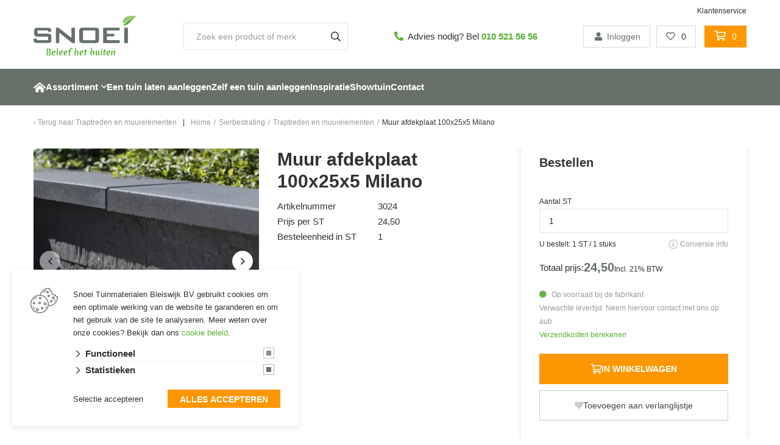

--- FILE ---
content_type: text/html; charset=UTF-8
request_url: https://www.snoei.nl/sierbestrating/traptreden-en-muurelementen/muur-afdekplaat-100x25x5-milano
body_size: 21132
content:

<!DOCTYPE html>
<html lang="NL">
<head>
    <title>Muur afdekplaat 100x25x5 Milano | Snoei Tuinmaterialen</title>
    <base href="https://www.snoei.nl/"/>

    <link rel="shortcut icon" href="https://www.snoei.nl/bestanden/favicon.ico?1651144450" />
<link rel="apple-touch-icon" sizes="96x96" href="https://www.snoei.nl/lcms2/RESIZE/w96-h96/bestanden/snoei-favicon.png?1626080722" />
<link rel="apple-touch-icon" sizes="180x180" href="https://www.snoei.nl/lcms2/RESIZE/w180-h180/bestanden/snoei-favicon.png?1626080722" />
<link rel="apple-touch-icon" sizes="192x192" href="https://www.snoei.nl/lcms2/RESIZE/w192-h192/bestanden/snoei-favicon.png?1626080722" />
<link rel="icon" sizes="16x16" type="image/png" href="https://www.snoei.nl/lcms2/RESIZE/w16-h16/bestanden/snoei-favicon.png?1626080722" />
<link rel="icon" sizes="32x32" type="image/png" href="https://www.snoei.nl/lcms2/RESIZE/w32-h32/bestanden/snoei-favicon.png?1626080722" />
<link rel="icon" sizes="96x96" type="image/png" href="https://www.snoei.nl/lcms2/RESIZE/w96-h96/bestanden/snoei-favicon.png?1626080722" />
<link rel="icon" sizes="128x128" type="image/png" href="https://www.snoei.nl/lcms2/RESIZE/w128-h128/bestanden/snoei-favicon.png?1626080722" />
<link rel="icon" sizes="196x196" type="image/png" href="https://www.snoei.nl/lcms2/RESIZE/w196-h196/bestanden/snoei-favicon.png?1626080722" />
<meta name="application-name" content="" />
<meta name="msapplication-TileColor" content="#FFFFFF" />
<meta name="msapplication-TileImage" content="https://www.snoei.nl/lcms2/RESIZE/w144-h144/bestanden/snoei-favicon.png?1626080722" />
<meta name="msapplication-square70x70logo" content="https://www.snoei.nl/lcms2/RESIZE/w70-h70/bestanden/snoei-favicon.png?1626080722" />
<meta name="msapplication-square150x150logo" content="https://www.snoei.nl/lcms2/RESIZE/w150-h150/bestanden/snoei-favicon.png?1626080722" />
<meta name="msapplication-wide310x150logo" content="https://www.snoei.nl/lcms2/RESIZE/w310-h150-c150x310/bestanden/snoei-favicon.png?1626080722" />
<meta name="msapplication-square310x310logo" content="https://www.snoei.nl/lcms2/RESIZE/w310-h310/bestanden/snoei-favicon.png?1626080722" />

    <script async src="https://code.jquery.com/jquery-3.5.1.min.js" integrity="sha256-9/aliU8dGd2tb6OSsuzixeV4y/faTqgFtohetphbbj0=" crossorigin="anonymous"></script>
    <script>document.querySelector("script[src*='/jquery-']").addEventListener('error', function(){var backup=document.createElement('script');backup.src='templates/main/shopabsoluut/js/jquery-3.5.1.min.js';document.getElementsByTagName('head')[0].appendChild(backup)})</script>

    
            <script type="application/javascript">
            var pluginJs = {}
            // Load normal scripts
            function loadScripts() {loadScript("bestanden/cache/client/files/js.6b25414732fa809978f7bce2f5498dd3.js");loadScript("bestanden/cache/client/files/js.2a8dfb4cb6703f803f7c0c950226b397.js");loadScript("bestanden/cache/client/files/js.eca0b13b1fc37589ad4a91dfaf80c4b3.js");loadScript("bestanden/cache/client/files/js.da696af601ce21d3f595588f621766fb.js");loadScript("bestanden/cache/client/files/js.2159ccb647cda14b65b3151453b83aef.js");loadScript("bestanden/cache/client/files/js.b8f7f0529db142e8242a14e903b09d8b.js");loadScript("bestanden/cache/client/files/js.fd0c6fff9792fce1ecb920efb7e46214.js");loadScript("bestanden/cache/client/files/js.26bd357e5e6541d7d1c8923a3d9d3aad.js");loadScript("bestanden/cache/client/files/js.7cbb126e95f79fb21b7b5cb6adef2341.js");loadScript("bestanden/cache/client/files/js.501d76d6cd4129a8098427d678c9a4c0.js");loadScript("bestanden/cache/client/files/js.825cf31927d994c1dce5f4fb289ee996.js");loadScript("bestanden/cache/client/files/js.ec354b9acb091030ec96005d4dcefa23.js");loadScript("bestanden/cache/client/files/js.0220971e1467a9830f52e95ad63d923b.js");}    
            var loadedPlugins=[];function loadPlugin(pluginName){if((pluginName in loadedPlugins)){return loadedPlugins[pluginName]}
var promises=[];if((pluginName in pluginJs)){var script;pluginJs[pluginName].forEach(function(plugin){var dfd=$.Deferred();promises.push(dfd);script=document.createElement('script');script.src=plugin.path;script.onload=dfd.resolve;script.onerror=dfd.reject;document.body.appendChild(script)})}
if((pluginName in pluginCss)){var link;pluginCss[pluginName].forEach(function(plugin){var dfd=$.Deferred();promises.push(dfd);link=document.createElement('link');link.rel='stylesheet';link.type='text/css';link.media=plugin.media;link.href=plugin.path;link.onload=dfd.resolve;link.onerror=dfd.reject;document.head.appendChild(link)})}
loadedPlugins[pluginName]=$.when.apply($,promises);return loadedPlugins[pluginName]}
function loadScript(url){var script=document.createElement('script');script.async=!1;script.defer=!0;script.src=url;script.type="text/javascript";document.body.appendChild(script)}
document.addEventListener("DOMContentLoaded",function(){if(window.jQuery){loadScripts()}else{var jQSel="script[src*='/jquery-']";var firstTry=document.querySelector(jQSel);firstTry.onload=loadScripts;firstTry.onerror=function(){var secondTry=document.querySelectorAll(jQSel)[1];secondTry.onload=loadScripts}}
XMLHttpRequest.prototype._open=XMLHttpRequest.prototype.open;XMLHttpRequest.prototype.open=function(method,url,async,user,password){var isUrlRelative=url.indexOf('http://')===-1&&url.indexOf('https://')===-1;var ownWebsiteUrl=(document.querySelector('base')||{href:''}).href;var baseUrl=isUrlRelative===!0&&ownWebsiteUrl!==''?ownWebsiteUrl:undefined;var doAppend=baseUrl!==undefined||url.indexOf(ownWebsiteUrl)===1;if(doAppend===!0){var urlObject=new URL(url,baseUrl);if(urlObject.searchParams.has('lang')===!1||urlObject.searchParams.get('lang')===''){let language=document.documentElement.lang;urlObject.searchParams.append('lang',language)}
url=urlObject.toString()}
this._open(method,url,async,user,password)};window.onerror=function(message,source,lineno,colno,error){var xhttp=new XMLHttpRequest();xhttp.open("POST",window.location.href,!0);xhttp.setRequestHeader("Content-Type","application/x-www-form-urlencoded");var post="type=javascript&log_client_error=true&msg="+error+":"+lineno+":"+colno+".Source:"+source+".MSG:"+message;xhttp.send(post)}},{once:!0});document.addEventListener("click",function(event){var popupTriggerEl=event.target.closest('[data-lcms-popup]');if(popupTriggerEl===null){return}
handleDataLcmsPopup(popupTriggerEl)});function handleDataLcmsPopup(popupTriggerEl){let blockKey=popupTriggerEl.getAttribute('data-lcms-popup');let language=document.documentElement.lang;let apiUrl='lcms2/api/v1/';let lcmsMeta=document.querySelector('meta[name="lcms"]');if(lcmsMeta!==null&&lcmsMeta.hasAttribute('data-api-url')){apiUrl=lcmsMeta.getAttribute('data-api-url')}
let url=apiUrl+'getblockhtml?blockKey='+blockKey+'&lang='+language+'&includeAssets=true';let dataAttributes=Object.assign({},popupTriggerEl.dataset);delete dataAttributes.lcmsPopup;for(var dataKey in dataAttributes){url+='&'+dataKey+'='+encodeURIComponent(dataAttributes[dataKey])}
var instance=$.fancybox.open({type:'html',touch:!1,slideClass:"lcms-popup-slide",baseClass:"lcms-popup-base"});instance.showLoading();$.ajax(url).then(function(result){var filter=$.Deferred();if(result.ok===!0&&result.html!==''&&result.html!==undefined){filter.resolve(result.html)}else{filter.reject(result)}
return filter.promise()}).then(function(html){var wrapper=document.createElement('div');wrapper.innerHTML=html.trim();if(wrapper.firstChild.tagName==='DIALOG'){$.fancybox.destroy();if(document.getElementById('dialog-content')!==null){document.getElementById('dialog-content').querySelector("dialog").close();document.getElementById('dialog-content').remove()}
wrapper.id='dialog-content';document.body.appendChild(wrapper);document.getElementById('dialog-content').querySelector("dialog").close();document.getElementById('dialog-content').querySelector("dialog").showModal()}else{instance.setContent(instance.slides[instance.currIndex],'<div>'+html+'</div>')}}).fail(function(result){console.error(result)})}
function setCookie(name,value,expiration,path="/"){var currentDate=new Date();currentDate.setDate(currentDate.getDate()+expiration);var expires="expires="+currentDate.toUTCString();document.cookie=name+"="+value+";"+expires+";path="+path+";"}
function getCookie(name){name+="=";var decodedCookie=decodeURIComponent(document.cookie);var variables=decodedCookie.split(';');for(var i=0;i<variables.length;i++){var cookie=variables[i].trim();if(cookie.indexOf(name)==0){return cookie.substring(name.length,cookie.length)}}
return""}
function deleteCookie(name,path="/"){document.cookie=name+"=; expires=Thu, 01 Jan 1970 00:00:00 UTC; path="+path+";"}
function loadCookiesScripts(scriptCategories){if(scriptCategories.length===0){return}
var apiUrl='lcms2/api/v1/';var language=document.documentElement.lang;var lcmsMeta=document.querySelector('meta[name="lcms"]');if(lcmsMeta!==null&&lcmsMeta.hasAttribute('data-api-url')){apiUrl=lcmsMeta.getAttribute('data-api-url')}
var url=apiUrl+'getcookiescripts?categories='+scriptCategories.join(',')+'&lang='+language;return $.get(url).then(function(response,status,res){return response.ok!==!0?$.Deferred().reject(response,status,res):response}).done(function(data){$('head').append(data.headScripts);$('body').append(data.bodyScripts)})}
            </script>

        <meta http-equiv="X-UA-Compatible" content="IE=edge" />
        
                    <meta name="viewport" content="width=device-width, initial-scale=1.0" />
        
        <meta http-equiv="Content-Type" content="text/html; charset=utf-8"/>
        <meta http-equiv="content-language" content="NL"/>
        <meta name="title" content="Muur afdekplaat 100x25x5 Milano"/>
        <meta name="description" content="Muurtjes zijn heel veelzijdig, sierlijk en bieden tevens een beetje privacy. U kunt ze maken met of zonder afdekplaat. Het enige dat u verder nodig heeft, zijn muurblokken!&nbsp;&nbsp;" lang="NL"/>
                            <meta name="theme-color" content="#ffffff" />
            <meta name="apple-mobile-web-app-status-bar" content="#ffffff" />
                         <meta name="rating" content="general"/>
        <meta name="copyright" content="Copyright 2026. Alle Rechten Voorbehouden."/>
        <meta name="author" content="Snoei Tuinmaterialen Bleiswijk BV - www.snoei.nl">
        <link rel="author" href="humans.txt">
        <meta name="generator" content="LCMS V2"/>


                    <link rel="canonical" href="https://www.snoei.nl/sierbestrating/traptreden-en-muurelementen/muur-afdekplaat-100x25x5-milano"/>
        
        
                      <!-- Facebook, LinkedIn -->
            <meta property="og:type" content="webshop.article" />
            <meta property="og:title" content="Muur afdekplaat 100x25x5 Milano" />
                            <meta property="og:description" content="Muurtjes zijn heel veelzijdig, sierlijk en bieden tevens een beetje privacy. U kunt ze maken met of zonder afdekplaat. Het enige dat u verder nodig heeft, zijn muurblokken!&nbsp;&nbsp;" />
                        <meta property="og:url" content="https://www.snoei.nl/sierbestrating/traptreden-en-muurelementen/muur-afdekplaat-100x25x5-milano" />
                            <meta property="og:image"  itemprop="image" content="https://www.snoei.nl/lcms2/RESIZE/w534-h280-c186x280/bestanden/cache/store/snoei/508/Muur_afdekplaat_100x25x5_Milano.png?1709831823" />
                        <!-- Twitter -->
            <meta name="twitter:card" content="summary" />
            <meta name="twitter:title" content="Muur afdekplaat 100x25x5 Milano" />
                            <meta name="twitter:description" content="Muurtjes zijn heel veelzijdig, sierlijk en bieden tevens een beetje privacy. U kunt ze maken met of zonder afdekplaat. Het enige dat u verder nodig heeft, zijn muurblokken!&nbsp;&nbsp;" />
                        <meta name="twitter:site" content="https://www.snoei.nl/sierbestrating/traptreden-en-muurelementen/muur-afdekplaat-100x25x5-milano" />
                            <meta name="twitter:image:src" content="https://www.snoei.nl/lcms2/RESIZE/w534-h280-c186x280/bestanden/cache/store/snoei/508/Muur_afdekplaat_100x25x5_Milano.png?1709831823&1709831823=" />
            <link rel="preload" as="style" href="bestanden/cache/client/files/css.34fd4e331e9b4274566b136ff98ded9f.css"  />
<link rel="stylesheet" href="bestanden/cache/client/files/css.34fd4e331e9b4274566b136ff98ded9f.css" type="text/css" media="screen" >

<style>.header .header__bar{padding-top: 10px;text-align: right;font-size: 12px;line-height: 16px}.header .header__bar a{color: #333}.header .header__top{display: flex;align-items: center;justify-content: space-between;background-color: #fff;padding: 0 0 20px 0}.header .header__top .right{display: flex;align-items: center;justify-content: flex-end}.header .header__top .right > span{display: flex;align-items: center}.header .header__top .right .content-block ul{list-style: none;padding: 0;margin: 0;display: flex;font-size: 12px;line-height: 28px}.header .header__top .right .content-block ul li a{color: #fff;padding: 6px 15px}.header .header__bottom{position: relative;background-color: #677169}.header-mobile{display: flex;justify-content: space-between;align-items: center;background-color: #fff;padding: 0 15px}@media (min-width: 992px){.header-mobile{display: none}}.header-mobile .header-mobile__left,.header-mobile .header-mobile__right{padding-top: 10px;padding-bottom: 10px}.header-mobile .header-mobile__left .store-shortcuts{display: none}.header-mobile .header-mobile__center .company-logo img{max-width: 150px !important;max-height: 45px !important}.header-mobile .header-mobile__right a{width: 40px;height: 40px;display: flex;align-items: center;justify-content: center}.header-mobile .header-mobile__right .menu-hamburger{height: 36px;padding: 8px 8px}.header-mobile .mobile-menu{padding: 10px}.header-mobile .mobile-menu ul{list-style: none;padding: 0;margin: 0}.header-mobile .mobile-menu ul li{border-top: 1px solid #e5e5e5}.header-mobile .mobile-menu ul li a{display: block;color: #333;font-size: 14px;font-weight: 600;line-height: 21px;text-transform: uppercase;padding: 12px 10px}/*# sourceMappingURL=https://www.snoei.nl/bestanden/cache/client/files/header.less.de6584.map */.footer .footer__top-extra{padding: 20px 0}@media (min-width: 992px){.footer .footer__top-extra{padding: 50px 0}}.footer .footer__top-extra .row{display: flex;flex-wrap: wrap;gap: 20px}@media (min-width: 992px){.footer .footer__top-extra .row{gap: 0;align-items: center}}.footer .footer__top .content-block a,.footer .footer__bottom .content-block a,.footer .footer__top .content-block a:hover,.footer .footer__bottom .content-block a:hover,.footer .footer__top .content-block a:focus,.footer .footer__bottom .content-block a:focus{color: #333}.footer .footer__top{background-color: #fff;color: #333;font-size: 14px;line-height: 24px;padding: 30px 0}@media (min-width: 992px){.footer .footer__top{padding: 50px 0 70px}}.footer .footer__top p{margin: 0}.footer .footer__top p + p{margin: 24px 0 0}.footer .footer__top .content-block + .content-block{margin: 24px 0 0}.footer .footer__bottom{background-color: #fff;color: #333;border-top: 1px solid #e5e5e5;font-size: 11px;line-height: 17px;padding: 12px 0}.footer .footer__bottom .content-block ul{list-style: none;padding: 0;margin: 0}@media (min-width: 992px){.footer .footer__bottom .content-block ul{display: flex}}@media (min-width: 992px){.footer .footer__bottom .content-block ul li + li:before{content: "-";display: inline-block;vertical-align: bottom;margin: 0 10px}}.footer .flex-row{display: flex;flex-direction: column;justify-content: space-between}@media (min-width: 992px){.footer .flex-row{flex-direction: row;align-items: center}}.footer .flex-row .left{margin: 0 0 10px}@media (min-width: 992px){.footer .flex-row .left{margin: 0}}.footer-creator{background-color: #fff;font-size: 11px;font-weight: 300;line-height: 17px;text-align: center}/*# sourceMappingURL=https://www.snoei.nl/bestanden/cache/client/files/footer.less.5de8aa.map */</style><script type="application/javascript">var pluginCss = {};</script><script>
    window.dataLayer = window.dataLayer || [];
    function gtag() { dataLayer.push(arguments); }
    gtag('set', 'url_passthrough', true);
    gtag('consent', 'default', {
    "security_storage": "granted",
    "functionality_storage": "granted",
    "personalization_storage": "denied",
    "analytics_storage": "denied",
    "ad_storage": "denied",
    "ad_user_data": "denied",
    "ad_personalization": "denied"
});


</script><!-- Google Tag Manager -->
<script>(function(w,d,s,l,i){w[l]=w[l]||[];w[l].push({'gtm.start':
new Date().getTime(),event:'gtm.js'});var f=d.getElementsByTagName(s)[0],
j=d.createElement(s),dl=l!='dataLayer'?'&l='+l:'';j.async=true;j.src=
'https://www.googletagmanager.com/gtm.js?id='+i+dl;f.parentNode.insertBefore(j,f);
})(window,document,'script','dataLayer','GTM-M5T7X2F');</script>
<!-- End Google Tag Manager --><!-- Global site tag (gtag.js) -->
<script async src="https://www.googletagmanager.com/gtag/js?id=G-ELQJTMF855"></script>
<script>
    gtag('js', new Date());
    
    gtag('config', 'G-ELQJTMF855', {"anonymize_ip":true});
    
</script><script>
    gtag('event', 'view_item', {
    "items": [
        {
            "price": "24.50",
            "item_id": "3024",
            "item_name": "Muur afdekplaat 100x25x5 Milano",
            "item_brand": "MBI BV ",
            "item_category": "Sierbestrating/Traptreden en muurelementen",
            "item_list_name": null,
            "index": null
        }
    ]
});

gtag('event', 'view_item_list', {
    "items": [
        {
            "price": "209.00",
            "item_id": "36530",
            "item_name": "Achterhoeks padvast 0-14mm in midibag 0,7m³ (ca.1000kg)",
            "item_brand": "Aggregates International BV ",
            "item_category": "Sierbestrating/Split, grind en keien",
            "item_list_name": "Overzicht",
            "index": 1
        },
        {
            "price": "69.50",
            "item_id": "1519",
            "item_name": "SB-1519 tegel 3+1 keramiek-op-beton 60x60x4cm Tropea Anthracite",
            "item_brand": "REDSUN gardenproducts BV ",
            "item_category": "Sierbestrating/Keramiek bestrating",
            "item_list_name": "Gerelateerd",
            "index": 1
        },
        {
            "price": "7.40",
            "item_id": "2895",
            "item_name": "SB-2895 beton muurblok 60x15x15cm Milano",
            "item_brand": "MBI BV ",
            "item_category": "Sierbestrating/Traptreden en muurelementen",
            "item_list_name": "Gerelateerd",
            "index": 2
        },
        {
            "price": "3.95",
            "item_id": "3029",
            "item_name": "Betonband 5x15x100cm zwart",
            "item_brand": "MBI BV ",
            "item_category": "Sierbestrating/Opsluitbanden en kantopsluitingen",
            "item_list_name": "Gerelateerd",
            "index": 3
        },
        {
            "price": "4.25",
            "item_id": "3030",
            "item_name": "Betonband 6x15x100cm grijs",
            "item_brand": "MBI BV ",
            "item_category": "Sierbestrating/Opsluitbanden en kantopsluitingen",
            "item_list_name": "Gerelateerd",
            "index": 4
        },
        {
            "price": "4.95",
            "item_id": "3031",
            "item_name": "Betonband 6x15x100cm zwart",
            "item_brand": "MBI BV ",
            "item_category": "Sierbestrating/Opsluitbanden en kantopsluitingen",
            "item_list_name": "Gerelateerd",
            "index": 5
        },
        {
            "price": "9.10",
            "item_id": "3035",
            "item_name": "Betonband 6x30x100cm zwart",
            "item_brand": "MBI BV ",
            "item_category": "Sierbestrating/Opsluitbanden en kantopsluitingen",
            "item_list_name": "Gerelateerd",
            "index": 6
        },
        {
            "price": "5.60",
            "item_id": "3068",
            "item_name": "SB-3068 beton muurblok 60x15x15cm antraciet",
            "item_brand": "MBI BV ",
            "item_category": "Sierbestrating/Traptreden en muurelementen",
            "item_list_name": "Gerelateerd",
            "index": 7
        },
        {
            "price": "44.50",
            "item_id": "3491",
            "item_name": "SB-3491 betonklinker 21x6,9x8cm Cannobio",
            "item_brand": "MBI BV ",
            "item_category": "Sierbestrating/Betonbestrating",
            "item_list_name": "Gerelateerd",
            "index": 8
        },
        {
            "price": "11.95",
            "item_id": "4326",
            "item_name": "SB-4326 beton muurblok met reliëf60x15x15cm Milano",
            "item_brand": "MBI BV ",
            "item_category": "Sierbestrating/Traptreden en muurelementen",
            "item_list_name": "Gerelateerd",
            "index": 9
        },
        {
            "price": "82.50",
            "item_id": "5157",
            "item_name": "AquaColor Joints Donkergrijs (15 kg)",
            "item_brand": "MBI BV ",
            "item_category": "Sierbestrating/Voegmaterialen en hulpmiddelen",
            "item_list_name": "Gerelateerd",
            "index": 10
        }
    ]
});


    dataLayer.push({
    'event': 'remarketingTriggered',
    'google_tag_params': {
    "ecomm_pagetype": "product",
    "ecomm_prodid": "3024",
    "ecomm_category": "Sierbestrating/Traptreden en muurelementen",
    "ecomm_totalvalue": 24.5
}
});

</script>

</head>
<body class="">

<!-- Google Tag Manager (noscript) -->
<noscript><iframe src="https://www.googletagmanager.com/ns.html?id=GTM-M5T7X2F"
                  height="0" width="0" style="display:none;visibility:hidden"></iframe></noscript>
<!-- End Google Tag Manager (noscript) -->
<main class="page-wrapper">

    <!--header-->
<header>
    <div class="header visible-md visible-lg" style="display: none;">

        <div class="header__bar">
            <div class="container">
                

<div id="" class="content-block content-block--default ">
    <a href="https://www.snoei.nl/klantenservice/bestellen">Klantenservice</a></div>            </div>
        </div>

        <div class="container">
            <div class="header__top">
                <div data-swap-mobile-source="center" data-order="2">
                    <div class="company-logo"><a href="https://www.snoei.nl" title="Snoei Tuinmaterialen"><img src="https://www.snoei.nl/bestanden/snoei-logo.svg?1626080676" class="img-responsive" alt="Snoei Tuinmaterialen" fetchpriority="high" width="170" height="67" /></a></div>                </div>
                <div data-swap-mobile-source="overlay" data-order="3">
                    
    <div class="store-search" >
        <div class="js-store-search" data-blockid="60"
             data-min-input="3">

            <form action="zoekresultaten" method="get" autocomplete="off" data-search="Search">
                <input class="js-search-input" type="text" title="Zoek een product of merk"
                       value="" name="textsearch"
                       placeholder="Zoek een product of merk">
                <button type="submit">
                    <i class="far fa-search"></i>
                </button>

                <div class="store-search__loading js-search-loading">
                    <i class="far fa-spinner-third fa-spin"></i>
                </div>
            </form>

            <div class="search-results js-search-results">
                
        <div class="search-result">
            <span class="search-result__label">

                Zoek met minimaal 3 karakters
            </span>

            
        </div>

                    </div>
        </div>
    </div>

                    </div>
                 <span data-swap-mobile-source="overlay" data-order="5">
                    

<div id="" class="content-block content-block--default mobile-menu">
    <i aria-hidden="true" class="fas fa-phone-alt txt-color-2"></i>&nbsp; Advies nodig? Bel <strong><a href="tel:+31105215656" title="Bel Snoei Tuinmaterialen Bleiswijk BV">010 521 56 56</a></strong></div>

<div id="" class="content-block content-block--default mobile-menu  hidden-md hidden-lg">
    <strong><i aria-hidden="true" class="fas fa-info-circle txt-color-2"></i> </strong>Vragen?&nbsp;<strong><a href="https://www.snoei.nl/klantenservice/bestellen">Klantenservice</a></strong></div>
<div class="store-shortcuts  hidden-md hidden-lg">
    <ul>

        <li>
            <a href="portaal">
                <i class="fa-fw fas fa-user"></i>Inloggen            </a>
        </li>

    </ul>

            <div class="store-favorite">
            <a class="js-update-favorite" href="favorieten">
                <i class="far fa-heart"></i>
                <span class="amount">0</span>
            </a>
        </div>
    </div>                </span>
                <span data-swap-mobile-source="left" data-order="1">
                    
<div class="store-shortcuts">
    <ul>

        <li>
            <a href="portaal">
                <i class="fa-fw fas fa-user"></i>Inloggen            </a>
        </li>

    </ul>

            <div class="store-favorite">
            <a class="js-update-favorite" href="favorieten">
                <i class="far fa-heart"></i>
                <span class="amount">0</span>
            </a>
        </div>
    </div>
<div class="shopping-cart-compact js-cart is-empty" data-type="all" data-block-id="62">

    <a class="tile is-empty" href="winkelwagen">
        <i class="far fa-shopping-cart"></i>
        <span class="amount">0</span>
    </a>

    <div class="cart-compact js-cart-articles">
        <div class="cart-compact__top">

            Uw winkelwagen is leeg
        </div>
            </div>

</div>                </span>
            </div>
        </div>

        <div class="header__bottom js-sticky-bar">
            <div class="container">
                <div data-swap-mobile-source="overlay" data-order="4">
                    
<nav class="menu-general has-home-icon">
    <ul class="main-nav"><li class="eerste first" ><a href="" title="Snoei Tuinmaterialen Bleiswijk BV">Home</a></li><li class="is-parent has-submenu-block active actief is-active" ><a href="assortiment" title="Assortiment">Assortiment</a><div class="submenu-block">
<div class="store-menu-extended">

            <div class="menu-container container helper-no-gutters">
    
        
    <ul class="main-menu-level-1">
        
            <li class="is-active">
                <a href="sierbestrating">

                                            <figure class="main-page__image">
                            <img src="https://www.snoei.nl/lcms2/RESIZE/w300-h999-c1x1/bestanden/sfeer/gallerij-5.jpg?1659616004" class="img-responsive" width="240" height="240" srcset="https://www.snoei.nl/lcms2/RESIZE/w300-h999-c1x1/bestanden/sfeer/gallerij-5.jpg?1659616004 240w" sizes="300px" alt="gallerij 5" loading="lazy" />                        </figure>
                    
                    <span>Sierbestrating</span>
                </a>

                
    <ul class="main-menu-level-2">
        
            <li class="">
                <a href="sierbestrating/betontegels">

                    
                    <span>Betonbestrating</span>
                </a>

                
            </li>

            
            <li class="">
                <a href="sierbestrating/gebakken-klinkers">

                    
                    <span>Gebakken bestrating</span>
                </a>

                
            </li>

            
            <li class="">
                <a href="sierbestrating/keramische-tegels">

                    
                    <span>Keramiek bestrating</span>
                </a>

                
            </li>

            
            <li class="">
                <a href="sierbestrating/natuursteen-tegels">

                    
                    <span>Natuursteen</span>
                </a>

                
            </li>

            
            <li class="">
                <a href="sierbestrating/betonbanden-en-pallisadebanden">

                    
                    <span>Opsluitbanden en kantopsluitingen</span>
                </a>

                
            </li>

            
            <li class="">
                <a href="sierbestrating/grind-en-split">

                    
                    <span>Split, grind en keien</span>
                </a>

                
            </li>

            
            <li class="is-active">
                <a href="sierbestrating/bloktreden-en-traptreden-">

                    
                    <span>Traptreden en muurelementen</span>
                </a>

                
            </li>

            
            <li class="">
                <a href="sierbestrating/voegmiddelen">

                    
                    <span>Voegmaterialen en hulpmiddelen</span>
                </a>

                
            </li>

            
            <li class="">
                <a href="sierbestrating/zand-en-grond">

                    
                    <span>Zand, grond en boomschors</span>
                </a>

                
            </li>

                </ul>

        
        

            </li>

            
            <li class="">
                <a href="tuinhout-en-composiet">

                                            <figure class="main-page__image">
                            <img src="https://www.snoei.nl/lcms2/RESIZE/w300-h999-c1x1/bestanden/sfeer/gallerij-6.jpg?1659616021" class="img-responsive" width="240" height="240" srcset="https://www.snoei.nl/lcms2/RESIZE/w300-h999-c1x1/bestanden/sfeer/gallerij-6.jpg?1659616021 240w" sizes="300px" alt="gallerij 6" loading="lazy" />                        </figure>
                    
                    <span>Tuinhout &amp; Composiet</span>
                </a>

                
    <ul class="main-menu-level-2">
        
            <li class="">
                <a href="tuinhout-en-composiet/beton-schuttingpalen">

                    
                    <span>Beton schuttingpalen en -platen</span>
                </a>

                
            </li>

            
            <li class="">
                <a href="tuinhout-en-composiet/bouwstaalmatten-naturel">

                    
                    <span>Bouwstaalmatten</span>
                </a>

                
            </li>

            
            <li class="">
                <a href="tuinhout-en-composiet/gaaspanelen">

                    
                    <span>Gaaspanelen</span>
                </a>

                
            </li>

            
            <li class="">
                <a href="tuinhout-en-composiet/natuurlijke-afscheidingen">

                    
                    <span>Natuurlijke afscheidingen</span>
                </a>

                
            </li>

            
            <li class="">
                <a href="tuinhout-en-composiet/overige-gaaspanelen">

                    
                    <span>Overige gaaspanelen</span>
                </a>

                
            </li>

            
            <li class="">
                <a href="tuinhout-en-composiet/paalornamenten">

                    
                    <span>Paalornamenten</span>
                </a>

                
            </li>

            
            <li class="">
                <a href="tuinhout-en-composiet/palen-en-liggers">

                    
                    <span>Palen en liggers</span>
                </a>

                
            </li>

            
            <li class="">
                <a href="tuinhout-en-composiet/planken-en-rabatdelen">

                    
                    <span>Planken en rabatdelen</span>
                </a>

                
            </li>

            
            <li class="">
                <a href="tuinhout-en-composiet/schuttingen">

                    
                    <span>Schuttingen</span>
                </a>

                
            </li>

            
            <li class="">
                <a href="tuinhout-en-composiet/schuttingplanken">

                    
                    <span>Schuttingplanken</span>
                </a>

                
            </li>

            
            <li class="">
                <a href="tuinhout-en-composiet/trellissen">

                    
                    <span>Trellissen</span>
                </a>

                
            </li>

            
            <li class="">
                <a href="tuinhout-en-composiet/tuindeuren">

                    
                    <span>Tuindeuren</span>
                </a>

                
            </li>

            
            <li class="">
                <a href="tuinhout-en-composiet/tuinhekken">

                    
                    <span>Tuinhekken</span>
                </a>

                
            </li>

            
            <li class="">
                <a href="tuinhout-en-composiet/vlonderplanken">

                    
                    <span>Vlonderplanken</span>
                </a>

                
            </li>

                </ul>

        
        

            </li>

            
            <li class="">
                <a href="tuinverlichting">

                                            <figure class="main-page__image">
                            <img src="https://www.snoei.nl/lcms2/RESIZE/w300-h999-c1x1/bestanden/sfeer/snoeituinverlichting.png?1665379409" class="img-responsive" width="300" height="300" srcset="https://www.snoei.nl/lcms2/RESIZE/w600-h1998-c1x1/bestanden/sfeer/snoeituinverlichting.png?1665379409 329w, https://www.snoei.nl/lcms2/RESIZE/w300-h999-c1x1/bestanden/sfeer/snoeituinverlichting.png?1665379409 300w" sizes="300px" alt="snoeituinverlichting" loading="lazy" />                        </figure>
                    
                    <span>Tuinverlichting</span>
                </a>

                
    <ul class="main-menu-level-2">
        
            <li class="">
                <a href="tuinverlichting/inbouwspots">

                    
                    <span>Inbouwspots</span>
                </a>

                
            </li>

            
            <li class="">
                <a href="tuinverlichting/kabels">

                    
                    <span>Kabels</span>
                </a>

                
            </li>

            
            <li class="">
                <a href="tuinverlichting/muurlampen">

                    
                    <span>Muurlampen</span>
                </a>

                
            </li>

            
            <li class="">
                <a href="tuinverlichting/opbouwspots">

                    
                    <span>Opbouwspots</span>
                </a>

                
            </li>

            
            <li class="">
                <a href="tuinverlichting/spots">

                    
                    <span>Spots</span>
                </a>

                
            </li>

            
            <li class="">
                <a href="tuinverlichting/staande-lampen">

                    
                    <span>Staande lampen</span>
                </a>

                
            </li>

            
            <li class="">
                <a href="tuinverlichting/transformatoren">

                    
                    <span>Transformatoren</span>
                </a>

                
            </li>

            
            <li class="">
                <a href="tuinverlichting/accessoires">

                    
                    <span>Verlichtingsaccessoires</span>
                </a>

                
            </li>

                </ul>

        
        

            </li>

            
            <li class="">
                <a href="tuinhuizen-en-blokhutten">

                                            <figure class="main-page__image">
                            <img src="https://www.snoei.nl/lcms2/RESIZE/w300-h999-c1x1/bestanden/sfeer/snoeiblokhut.png?1665379420" class="img-responsive" width="300" height="300" srcset="https://www.snoei.nl/lcms2/RESIZE/w600-h1998-c1x1/bestanden/sfeer/snoeiblokhut.png?1665379420 328w, https://www.snoei.nl/lcms2/RESIZE/w300-h999-c1x1/bestanden/sfeer/snoeiblokhut.png?1665379420 300w" sizes="300px" alt="snoeiblokhut" loading="lazy" />                        </figure>
                    
                    <span>Tuinhuizen &amp; Blokhutten</span>
                </a>

                
    <ul class="main-menu-level-2">
        
            <li class="">
                <a href="tuinhuizen-en-blokhutten/accessoires">

                    
                    <span>Accessoires</span>
                </a>

                
            </li>

            
            <li class="">
                <a href="tuinhuizen-en-blokhutten/tuinhuizen">

                    
                    <span>Tuinhuizen</span>
                </a>

                
            </li>

            
            <li class="">
                <a href="tuinhuizen-en-blokhutten/verandas">

                    
                    <span>Veranda's</span>
                </a>

                
            </li>

                </ul>

        
        

            </li>

            
            <li class="">
                <a href="vijvers">

                                            <figure class="main-page__image">
                            <img src="https://www.snoei.nl/lcms2/RESIZE/w300-h999-c1x1/bestanden/sfeer/Oasevijver.png?1665379145" class="img-responsive" width="300" height="300" srcset="https://www.snoei.nl/lcms2/RESIZE/w600-h1998-c1x1/bestanden/sfeer/Oasevijver.png?1665379145 373w, https://www.snoei.nl/lcms2/RESIZE/w300-h999-c1x1/bestanden/sfeer/Oasevijver.png?1665379145 300w" sizes="300px" alt="oasevijver" loading="lazy" />                        </figure>
                    
                    <span>Vijvers</span>
                </a>

                
    <ul class="main-menu-level-2">
        
            <li class="">
                <a href="vijvers/pompen">

                    
                    <span>(Fontein)pompen</span>
                </a>

                
            </li>

            
            <li class="">
                <a href="vijvers/constructie">

                    
                    <span>Constructie</span>
                </a>

                
            </li>

            
            <li class="">
                <a href="vijvers/filters">

                    
                    <span>Filters</span>
                </a>

                
            </li>

            
            <li class="">
                <a href="vijvers/verlichting">

                    
                    <span>Verlichting</span>
                </a>

                
            </li>

            
            <li class="">
                <a href="vijvers/vijverfolie">

                    
                    <span>Vijverfolie</span>
                </a>

                
            </li>

            
            <li class="">
                <a href="vijvers/vijvertoebehoren">

                    
                    <span>Vijvertoebehoren</span>
                </a>

                
            </li>

                </ul>

        
        

            </li>

            
            <li class="">
                <a href="diversen">

                                            <figure class="main-page__image">
                            <img src="https://www.snoei.nl/lcms2/RESIZE/w300-h999-c1x1/bestanden/sfeer/Aslonsplitplaat.jpg?1665379314" class="img-responsive" width="300" height="300" srcset="https://www.snoei.nl/lcms2/RESIZE/w600-h1998-c1x1/bestanden/sfeer/Aslonsplitplaat.jpg?1665379314 600w, https://www.snoei.nl/lcms2/RESIZE/w300-h999-c1x1/bestanden/sfeer/Aslonsplitplaat.jpg?1665379314 300w" sizes="300px" alt="aslonsplitplaat" loading="lazy" />                        </figure>
                    
                    <span>Diversen</span>
                </a>

                
    <ul class="main-menu-level-2">
        
            <li class="">
                <a href="diversen/beitsen-en-kwasten">

                    
                    <span>Beitsen en kwasten</span>
                </a>

                
            </li>

            
            <li class="">
                <a href="diversen/beregening-en-drainage">

                    
                    <span>Beregening en drainage</span>
                </a>

                
            </li>

            
            <li class="">
                <a href="diversen/bevestigingsmaterialen-en-gereedschap">

                    
                    <span>Bevestigingsmaterialen en gereedschap</span>
                </a>

                
            </li>

            
            <li class="">
                <a href="diversen/cement.-lijmen-en-mortel">

                    
                    <span>Cement, lijmen en mortel</span>
                </a>

                
            </li>

            
            <li class="">
                <a href="diversen/gaasproducten">

                    
                    <span>Gaasproducten</span>
                </a>

                
            </li>

            
            <li class="">
                <a href="diversen/gardena-smart-1">

                    
                    <span>Gardena Smart</span>
                </a>

                
            </li>

            
            <li class="">
                <a href="diversen/kunstgras">

                    
                    <span>Kunstgras</span>
                </a>

                
            </li>

            
            <li class="">
                <a href="diversen/overige-artikelen">

                    
                    <span>Overige artikelen</span>
                </a>

                
            </li>

            
            <li class="">
                <a href="diversen/reinigingsmiddelen">

                    
                    <span>Reinigingsmiddelen</span>
                </a>

                
            </li>

            
            <li class="">
                <a href="diversen/speeltoestellen">

                    
                    <span>Speeltoestellen</span>
                </a>

                
            </li>

            
            <li class="">
                <a href="diversen/splitplaten">

                    
                    <span>Splitplaten en gronddoek</span>
                </a>

                
            </li>

            
            <li class="">
                <a href="diversen/tuinmeubels-en-decoratie">

                    
                    <span>Tuinmeubels en decoratie</span>
                </a>

                
            </li>

                </ul>

        
        

            </li>

                </ul>

                <div class="main-menu-groups js-menu-groups">

        </div>
    
                <div class="main-menu-image js-menu-image">

        </div>
    

            </div>
    
</div></div></li><li ><a href="hoveniers" title="Hoveniers">Een tuin laten aanleggen</a></li><li ><a href="zelf-een-tuin-aanleggen" title="Zelf een tuin aanleggen">Zelf een tuin aanleggen</a></li><li ><a href="inspiratie" title="Inspiratie">Inspiratie</a></li><li ><a href="showtuin" title="Showtuin">Showtuin</a></li><li class="laatste last" ><a href="contact" title="Contact">Contact</a></li></ul></nav>                </div>
            </div>
        </div>
    </div>

    <div class="header-mobile">
        <div class="header-mobile__left" data-swap-mobile-target="left"></div>
        <div class="header-mobile__center" data-swap-mobile-target="center"></div>
        <div class="header-mobile__right">
            
<div class="overlay-block js-overlay-template" style="display: none;">
    <div class="overlay-block__top">
        <div class="overlay-block__left js-overlay-back" onclick="">
            <i class="far fa-arrow-left"></i>
            <span>Terug</span>
        </div>

        <div class="overlay-block__center js-overlay-title">
            Overlay
        </div>

        <div class="overlay-block__right js-overlay-close" onclick="">
            <span>Sluiten</span>
            <i class="far fa-times"></i>
        </div>
    </div>
    <div class="overlay-block__bottom js-overlay-content">

    </div>
</div>
<div class="menu-hamburger js-hamburger">
    <span>menu</span>
    <i class="far fa-bars"></i>
</div>
        </div>

        <div class="js-header-overlay" data-swap-mobile-target="overlay">

        </div>
    </div>

</header>


<!--/header-->
    <section class="main-section">
        <div class="main-overlay"></div>
        <div class="segment segment--default">
    <div class="container"><div class="row"><div class="col-xs-12" id="sectie-1"><section>
<div class="breadcrumbs">

    <ul><li class="is-previous"><a title="Traptreden en muurelementen" href="https://www.snoei.nl/sierbestrating/bloktreden-en-traptreden-"><span>Terug naar <span>Traptreden en muurelementen</span></span></a></li><li class="is-homepage"><a title="Snoei Tuinmaterialen Bleiswijk BV" class="" href="https://www.snoei.nl"><span>Home</span></a><span class="breadcrumbs__seperator separator">/</span></li><li class=""><a title="Sierbestrating" class="" href="https://www.snoei.nl/sierbestrating"><span>Sierbestrating</span></a><span class="breadcrumbs__seperator separator">/</span></li><li class=""><a title="Traptreden en muurelementen" class="" href="https://www.snoei.nl/sierbestrating/bloktreden-en-traptreden-"><span>Traptreden en muurelementen</span></a><span class="breadcrumbs__seperator separator">/</span></li><li class=""><a title="Muur afdekplaat 100x25x5 Milano" class="active is-active" href="https://www.snoei.nl/sierbestrating/traptreden-en-muurelementen/muur-afdekplaat-100x25x5-milano"><span>Muur afdekplaat 100x25x5 Milano</span></a></li></ul><script type="application/ld+json">{"@context":"http:\/\/schema.org\/","@type":"BreadcrumbList","itemListElement":[{"@type":"ListItem","position":1,"name":"Home","item":"https:\/\/www.snoei.nl"},{"@type":"ListItem","position":2,"name":"Sierbestrating","item":"https:\/\/www.snoei.nl\/sierbestrating"},{"@type":"ListItem","position":3,"name":"Traptreden en muurelementen","item":"https:\/\/www.snoei.nl\/sierbestrating\/bloktreden-en-traptreden-"},{"@type":"ListItem","position":4,"name":"Muur afdekplaat 100x25x5 Milano","item":"https:\/\/www.snoei.nl\/sierbestrating\/traptreden-en-muurelementen\/muur-afdekplaat-100x25x5-milano"}]}</script>
</div></section></div></div></div></div>

    <div class="segment segment--detail">
        <div class="segment-inner fix-overflow"><div class="segment-inner padding-bottom-60"><div class="container"><div class="row"><div class="col-md-4 col-sm-4 col-xs-12" id="sectie-1"><section class="left">
    <div class="detail-images detail-images--bottom thumbnails-fade">
        <div class="hero-thumbnails">
            <ul class="js-thumb-slider" data-axis="horizontal" data-gutter="10">

                
                    <li class="is-active" data-index="0">
                        <div class="thumb">
                            <img src="https://www.snoei.nl/lcms2/RESIZE/w70-h70-c70x70/bestanden/cache/store/snoei/508/Muur_afdekplaat_100x25x5_Milano.png?1709831823" class="img-responsive" alt="Muur afdekplaat 100x25x5 Milano" data-article="3024" data-nr="1" data-image="https://www.snoei.nl/bestanden/cache/store/snoei/508/Muur_afdekplaat_100x25x5_Milano.png" width="70" height="70" srcset="https://www.snoei.nl/lcms2/RESIZE/w140-h140-c70x70/bestanden/cache/store/snoei/508/Muur_afdekplaat_100x25x5_Milano.png?1709831823 140w, https://www.snoei.nl/lcms2/RESIZE/w70-h70-c70x70/bestanden/cache/store/snoei/508/Muur_afdekplaat_100x25x5_Milano.png?1709831823 70w" sizes="70px" loading="lazy" />                        </div>
                    </li>

                    
                    <li class="" data-index="1">
                        <div class="thumb">
                            <img src="https://www.snoei.nl/lcms2/RESIZE/w70-h70-c70x70/bestanden/cache/store/snoei/507/Muur_afdekplaat_100x25x5_Milano.png?1709831823" class="img-responsive" alt="Muur afdekplaat 100x25x5 Milano" data-article="3024" data-nr="2" data-image="https://www.snoei.nl/bestanden/cache/store/snoei/507/Muur_afdekplaat_100x25x5_Milano.png" width="70" height="70" srcset="https://www.snoei.nl/lcms2/RESIZE/w140-h140-c70x70/bestanden/cache/store/snoei/507/Muur_afdekplaat_100x25x5_Milano.png?1709831823 140w, https://www.snoei.nl/lcms2/RESIZE/w70-h70-c70x70/bestanden/cache/store/snoei/507/Muur_afdekplaat_100x25x5_Milano.png?1709831823 70w" sizes="70px" loading="lazy" />                        </div>
                    </li>

                    
                    <li class="" data-index="2">
                        <div class="thumb">
                            <img src="https://www.snoei.nl/lcms2/RESIZE/w70-h70-c70x70/bestanden/cache/store/snoei/677/Muur_afdekplaat_100x25x5_Milano.png?1709831824" class="img-responsive" alt="Muur afdekplaat 100x25x5 Milano" data-article="3024" data-nr="3" data-image="https://www.snoei.nl/bestanden/cache/store/snoei/677/Muur_afdekplaat_100x25x5_Milano.png" width="70" height="70" srcset="https://www.snoei.nl/lcms2/RESIZE/w140-h140-c70x70/bestanden/cache/store/snoei/677/Muur_afdekplaat_100x25x5_Milano.png?1709831824 140w, https://www.snoei.nl/lcms2/RESIZE/w70-h70-c70x70/bestanden/cache/store/snoei/677/Muur_afdekplaat_100x25x5_Milano.png?1709831824 70w" sizes="70px" loading="lazy" />                        </div>
                    </li>

                    
            </ul>
        </div>
        <div class="hero-slider">
                        <div class="js-hero-slider" data-block_id="48">

                
                    <div class="slide" data-index="0">
                        <a href="https://www.snoei.nl/bestanden/cache/store/snoei/508/Muur_afdekplaat_100x25x5_Milano.png" data-fancybox="gallery">
                            <img src="https://www.snoei.nl/lcms2/RESIZE/w370-h370-c370x370/bestanden/cache/store/snoei/508/Muur_afdekplaat_100x25x5_Milano.png?1709831823" class="img-responsive" alt="Muur afdekplaat 100x25x5 Milano" data-article="3024" data-nr="1" data-image="https://www.snoei.nl/bestanden/cache/store/snoei/508/Muur_afdekplaat_100x25x5_Milano.png" width="370" height="370" srcset="https://www.snoei.nl/lcms2/RESIZE/w740-h740-c370x370/bestanden/cache/store/snoei/508/Muur_afdekplaat_100x25x5_Milano.png?1709831823 511w, https://www.snoei.nl/lcms2/RESIZE/w370-h370-c370x370/bestanden/cache/store/snoei/508/Muur_afdekplaat_100x25x5_Milano.png?1709831823 370w" sizes="370px" loading="lazy" />                        </a>
                    </div>

                    
                    <div class="slide" data-index="1">
                        <a href="https://www.snoei.nl/bestanden/cache/store/snoei/507/Muur_afdekplaat_100x25x5_Milano.png" data-fancybox="gallery">
                            <img src="https://www.snoei.nl/lcms2/RESIZE/w370-h370-c370x370/bestanden/cache/store/snoei/507/Muur_afdekplaat_100x25x5_Milano.png?1709831823" class="img-responsive" alt="Muur afdekplaat 100x25x5 Milano" data-article="3024" data-nr="2" data-image="https://www.snoei.nl/bestanden/cache/store/snoei/507/Muur_afdekplaat_100x25x5_Milano.png" width="370" height="370" srcset="https://www.snoei.nl/lcms2/RESIZE/w740-h740-c370x370/bestanden/cache/store/snoei/507/Muur_afdekplaat_100x25x5_Milano.png?1709831823 511w, https://www.snoei.nl/lcms2/RESIZE/w370-h370-c370x370/bestanden/cache/store/snoei/507/Muur_afdekplaat_100x25x5_Milano.png?1709831823 370w" sizes="370px" loading="lazy" />                        </a>
                    </div>

                    
                    <div class="slide" data-index="2">
                        <a href="https://www.snoei.nl/bestanden/cache/store/snoei/677/Muur_afdekplaat_100x25x5_Milano.png" data-fancybox="gallery">
                            <img src="https://www.snoei.nl/lcms2/RESIZE/w370-h370-c370x370/bestanden/cache/store/snoei/677/Muur_afdekplaat_100x25x5_Milano.png?1709831824" class="img-responsive" alt="Muur afdekplaat 100x25x5 Milano" data-article="3024" data-nr="3" data-image="https://www.snoei.nl/bestanden/cache/store/snoei/677/Muur_afdekplaat_100x25x5_Milano.png" width="370" height="370" srcset="https://www.snoei.nl/lcms2/RESIZE/w740-h740-c370x370/bestanden/cache/store/snoei/677/Muur_afdekplaat_100x25x5_Milano.png?1709831824 700w, https://www.snoei.nl/lcms2/RESIZE/w370-h370-c370x370/bestanden/cache/store/snoei/677/Muur_afdekplaat_100x25x5_Milano.png?1709831824 370w" sizes="370px" loading="lazy" />                        </a>
                    </div>

                    
            </div>
            <div class="custom-tools" data-multiple="true">
                <ul class="thumbnails" id="customize-thumbnails" data-blockID="48">
                                            <li></li>
                                            <li></li>
                                            <li></li>
                                    </ul>
                <ul class="controls" id="customize-controls" data-blockID="48">
                    <li class="prev">
                        <i class="far fa-angle-left"></i>
                    </li>
                    <li class="next">
                        <i class="far fa-angle-right"></i>
                    </li>
                </ul>
            </div>

            
        </div>
    </div>

    </section></div><div class="col-md-4 col-sm-4 col-xs-12" id="sectie-2"><section class="center">
    <div class="detail-title">

        <h1>Muur afdekplaat 100x25x5 Milano</h1>

    </div>

    
    <div class="detail-specifications-compact">

        
            <table>

                
                                <tr>
                                    <td>Artikelnummer</td>
                                    <td>3024</td>
                                </tr>

                                
                                <tr>
                                    <td>Prijs per ST</td>
                                    <td>24,50</td>
                                </tr>

                                
                                <tr>
                                    <td>Besteleenheid in ST</td>
                                    <td>1</td>
                                </tr>

                                
            </table>

            
    </div>

    </section></div><div class="col-md-4 col-sm-4 col-xs-12" id="sectie-3"><section class="right">
    <div class="detail-add">

        
        <form action="https://www.snoei.nl/sierbestrating/traptreden-en-muurelementen/muur-afdekplaat-100x25x5-milano?voegtoe=3024" method="post" onsubmit="addToCart(this, event);" data-artikel="3024"
              enctype="multipart/form-data">
            <input type="hidden" name="submittype" value="order" id="submittype"/>

            <div class="detail-add__header">
                <h3>Bestellen</h3>
            </div>

            <div class="detail-add__body">

                <div class="product-choices">
                    
    <table class="purchase-block purchase-block--default">
        <tr>
            <td>
                <label>Aantal ST</label>

                
                    <input class="configuration__input configuration__input--unit js-obligation-input-unit "
                           type="text" placeholder="0" value="1"
                           data-btw="0" data-rekenprijs="20.247933884298"
                           data-article-id="3024" data-max_amount="0"
                           data-verp_stuks="1"
                           data-volle_verpakking="20"
                           data-mini_verpakking="0">

                
                                <div class="js-item-info hidden"
                     data-article-id="3024"
                     data-units-per-m2="0"
                     data-m2-per-unit="0"
                     data-max_amount="0"
                     data-verp_stuks="1"
                     data-volle_verpakking="20"
                     data-mini_verpakking="0"
                     data-pieces="1">
                </div>
                            </td>
        </tr>
    </table>

    
    <table class="purchase-block purchase-block--info">
        <tr>
            <td>
                U bestelt:                <span class="js-obligation-output-unit">1</span> ST /                <span class="js-obligation-output-pieces">1</span> stuks                <input class="js-add-to-cart-amount" type="hidden" placeholder="0" readonly
                       name="addtocart_aantal[3024]" value="1" data-skip-default="true"
                       data-article-id="3024">
            </td>
            <td>
                <i class="far fa-info-circle"></i>
                <span data-fancybox data-src="#hidden-info-box">Conversie info</span>
                <div id="hidden-info-box">
                    <h2>Conversie info</h2>

                    <table>
                        
                            <tr>
                                <td>1 pak</td>
                                <td>20 ST</td>
                            </tr>

                            
                            <tr>
                                <td>1 laag</td>
                                <td>2 ST</td>
                            </tr>
                            <tr>
                                <td>Lagen per pak</td>
                                <td>10</td>
                            </tr>

                            
                            <tr>
                                <td>Stuks per pak</td>
                                <td>20</td>
                            </tr>

                                                    <tr>
                            <td>Minimum</td>
                            <td>1 ST</td>
                        </tr>
                    </table>

                                    </div>
            </td>
        </tr>
    </table>

                    </div>

                <div class="product-price">
                    
<div class="purchase-prices">

    
        
        <div class="product-price total-price">
            <div class="left">
                Totaal prijs:            </div>
            <div class="right">

                
                <span class="price js-total-price" data-vat="1">
                    24,<span class="decimals">50</span>                </span>

                <span class="product-price__vat">
                    Incl. 21% BTW                </span>
            </div>
        </div>

        
</div>
                </div>

                                    <div class="product-delivery">
                        <h5>Bestelinformatie</h5>
                        <ul>
                            
    <li class="stock-status is-green">
        <i class="fas fa-circle"></i>
        Op voorraad bij de fabrikant    </li>

    
<li class="delivery-time">
            <i class="far fa-clock"></i>
        Verwachte levertijd: Neem hiervoor contact met ons op aub    
</li>
        <li class="delivery-costs delivery-costs--calculate">
            <i class="fas fa-truck"></i>
            <a href="javascript:void(0);" data-fancybox data-src="#shipping-cost-popup">
                Verzendkosten berekenen            </a>
        </li>

        
    <div id="shipping-cost-popup" style="display: none;">
        <h3>Verzendkosten berekenen</h3>
        <div>Vul uw postcode in en wij maken een berekening van de verzendkosten voor dit product</div>
        <table>
            <tr>
                <td>
                    <input class="js-article" type="hidden" value="3024">
                    <input class="js-postcode" type="text"
                           placeholder="Uw postcode">
                </td>
                <td>
                    <button class="btn btn--primary btn--wide js-submit-postalcode">Berekenen</button>
                </td>
            </tr>
        </table>
        <div class="shipping-cost-popup__result">
            <div class="shipping-cost-popup__price">
                Verwachte verzendkosten:
                <span class="js-bezorgkosten-output">&euro; 0,00</span>
            </div>

                            <small>Of kom het gratis afhalen in <a href="showtuin">
                        onze showroom</a>
                </small>
            
        </div>

                    <div class="shipping-cost-popup__info">
                

<div id="" class="content-block content-block--default ">
    <p><strong>Levertijd</strong><br />
We streven er naar om binnen 5 werkdagen uw bestelling bij u af te leveren. Is een product niet op voorraad? Dan bestellen wij het direct voor u bij onze leverancier.</p>

<p><strong>Spoed</strong><br />
Als u haast heeft, is het raadzaam <a href="https://www.snoei.nl/contact" target="_blank">om ons even te bellen</a>. Dan kunnen wij direct met u op zoek naar een snelle oplossing.</p>
</div>            </div>
        
    </div>
                        </ul>
                    </div>
                
                
            </div>

            <div class="detail-add__footer">

                
                        <div class="alert alert-success hidden js-added-to-cart">
                            Toegevoegd aan winkelwagen                        </div>
                        <span class="add-to-cart-form__status">
                            <span class="add-to-cart-form__status-loading hidden">
                                <i class="far fa-spinner-third fa-spin" aria-hidden="true"></i>
                            </span>
                            <span class="add-to-cart-form__status-success hidden">
                                <i class="far fa-check" aria-hidden="true"></i>
                            </span>
                            <span class="add-to-cart-form__status-error hidden">
                                <i class="far fa-times" aria-hidden="true"></i>
                            </span>
                        </span>

                        <button class="btn btn--primary btn--wide" type="submit" data-add_artikel="3024"
                                onclick="$('#submittype').val('order')" >
                            <i class="far fa-shopping-cart"></i>In winkelwagen                        </button>

                        
                                    <div class="detail-add__buttons">
                                                    <a class="btn btn--tertiary-outline js-add-favorite "
                               href="javascript:" data-favorite_id="3024"
                               data-favorite_title="Toevoegen aan verlanglijstje">
                                <i class="fas fa-heart"></i>Toevoegen aan verlanglijstje                            </a>
                        
                                            </div>
                
            </div>

        </form>

    </div>

    
    <script type="application/ld+json">{"@context":"http:\/\/schema.org\/","@type":"Product","name":"Muur afdekplaat 100x25x5 Milano","image":"https:\/\/www.snoei.nl\/bestanden\/cache\/store\/snoei\/508\/Muur_afdekplaat_100x25x5_Milano.png?1709831823","description":"Muurtjes zijn heel veelzijdig, sierlijk en bieden tevens een beetje privacy. U kunt ze maken met of zonder afdekplaat. Het enige dat u verder nodig heeft, zijn muurblokken!&nbsp;&nbsp;","sku":3024,"mpn":3024,"brand":{"@type":"Brand","name":"MBI BV "},"offers":{"@type":"Offer","url":"https:\/\/www.snoei.nl\/sierbestrating\/traptreden-en-muurelementen\/muur-afdekplaat-100x25x5-milano","priceCurrency":"EUR","price":"24.50","priceValidUntil":"2027-01-27","itemCondition":"https:\/\/schema.org\/NewCondition","availability":"https:\/\/schema.org\/inStock"}}</script></section></div></div></div></div><div class="segment-inner padding-bottom-40"><div class="container"><div class="row"><div class="col-md-8 col-sm-8 col-xs-12" id="sectie-4"><section class="left">

<div id="" class="content-block content-block--default margin-bottom-30 lcmsStyling_416">
    Let op: dit product wordt speciaal voor u besteld en kan daarom niet geretourneerd worden.</div>
        <div class="detail-description js-description-target">

            <h4>Product omschrijving</h4>

            <div class="description"><p>Muurtjes zijn heel veelzijdig, sierlijk en bieden tevens een beetje privacy. U kunt ze maken met of zonder afdekplaat. Het enige dat u verder nodig heeft, zijn muurblokken!&nbsp;</p><p>&nbsp;</p></div>

        </div>

        
    <div class="detail-specifications">

        <h4>Specificaties</h4>

        
            <table>

                
                                <tr>
                                    <td>Artikelnummer</td>
                                    <td>3024</td>
                                </tr>

                                
                                <tr>
                                    <td>Collectie</td>
                                    <td>Traptreden en muurelementen</td>
                                </tr>

                                
            </table>

            
    </div>

    </section></div><div class="col-md-4 col-sm-4 col-xs-12" id="sectie-5"><section class="right">
    <div class="usps usps-vertical">
                    <h4>De voordelen van Snoei</h4>
                <ul>

            
                <li>
                    <i class="fas fa-check"></i>

                    Niet goed, geld terug
                </li>

                
                <li>
                    <i class="fas fa-check"></i>

                    14 dagen retourrecht
                </li>

                
                <li>
                    <i class="fas fa-check"></i>

                    Snelle levering
                </li>

                
                <li>
                    <i class="fas fa-check"></i>

                    Volledige garantie
                </li>

                
        </ul>
    </div>

    

<div id=""
     class="content-block content-block--left-snoei style-special ">

            <figure class="content-block__image">
            
                <img src="https://www.snoei.nl/lcms2/RESIZE/w70-h70-c70x70/bestanden/afbeeldingen/55/snoei-hulp-persoon.png?1665398220" class="img-responsive" alt="Snoei Tuinmaterialen" width="70" height="70" srcset="https://www.snoei.nl/lcms2/RESIZE/w345-h345/bestanden/afbeeldingen/55/snoei-hulp-persoon.png?1665398220 170w, https://www.snoei.nl/lcms2/RESIZE/w140-h140-c140x140/bestanden/afbeeldingen/55/snoei-hulp-persoon.png?1665398220 140w, https://www.snoei.nl/lcms2/RESIZE/w70-h70-c70x70/bestanden/afbeeldingen/55/snoei-hulp-persoon.png?1665398220 70w" sizes="(min-width: 768px) 70px, 345px" loading="lazy" />
                <figcaption>
                                                                                                </figcaption>

                
        </figure>
    
    <div class="content-block__content">
        <h4>Advies nodig?</h4>

<p><i aria-hidden="true" class="fas fa-phone-alt"></i>&nbsp;Bel: <strong><a href="tel:+31105215656" title="Bel Snoei Tuinmaterialen Bleiswijk BV">010 521 56 56</a></strong></p>

<p><i aria-hidden="true" class="fas fa-envelope"></i>&nbsp;Mail: <strong><a href="mailto:info@snoei.nl" title="Mail Snoei Tuinmaterialen Bleiswijk BV">info@snoei.nl</a></strong></p>
    </div>
</div></section></div></div></div></div><div class="segment-inner padding-bottom-50 fix-overflow"><div class="container"><div class="row"><div class="col-xs-12" id="sectie-6"><section>
<div class="plaintext-block">
    <h3>Misschien ook interessant...</h3></div>
    <div class="store-slider">

        
        <div class="js-product-slider" data-blockID="58" data-slides="5" data-slides_tablet="4" data-slides_phone="3" data-controls="1" data-loop="1" data-speed="1000"  >

            
                <div class="product-slide">
                    
            <div class="product-block js-ec-product" data-type="article">
                <div class="card">
                    <figure class="card__image">
                                                    <a class="js-ec-product-link" href="https://www.snoei.nl/sierbestrating/keramiek-bestrating/redsun-cerasun-60x60x4cm-tropea-anthracite/cerasun-tropea" data-ec-product='{
    "items": [
        {
            "price": "69.50",
            "item_id": "1519",
            "item_name": "SB-1519 tegel 3+1 keramiek-op-beton 60x60x4cm Tropea Anthracite",
            "item_brand": "REDSUN gardenproducts BV ",
            "item_category": "Sierbestrating/Keramiek bestrating",
            "item_list_name": "Gerelateerd",
            "index": 1
        }
    ]
}'
                               data-ec-version="gtag">
                                                                                <img src="https://www.snoei.nl/lcms2/RESIZE/w210-h210-c1x1/bestanden/cache/store/snoei/23187/Cerasun_Tropea.jpg?1709948611" class="img-responsive first" alt="Cerasun Tropea" data-article="253" data-nr="1" data-image="https://www.snoei.nl/bestanden/cache/store/snoei/23187/Cerasun_Tropea.jpg" width="210" height="210" srcset="https://www.snoei.nl/lcms2/RESIZE/w420-h420-c1x1/bestanden/cache/store/snoei/23187/Cerasun_Tropea.jpg?1709948611 420w, https://www.snoei.nl/lcms2/RESIZE/w210-h210-c1x1/bestanden/cache/store/snoei/23187/Cerasun_Tropea.jpg?1709948611 210w" sizes="210px" loading="lazy" />
                                                    </a>

                        
                        
                        
                        
                    </figure>
                    <div class="card__content">
                        
            <div class="card__title">
                <a class="js-ec-product-link" href="https://www.snoei.nl/sierbestrating/keramiek-bestrating/redsun-cerasun-60x60x4cm-tropea-anthracite/cerasun-tropea" title="Cerasun Tropea" data-ec-product='{
    "items": [
        {
            "price": "69.50",
            "item_id": "1519",
            "item_name": "SB-1519 tegel 3+1 keramiek-op-beton 60x60x4cm Tropea Anthracite",
            "item_brand": "REDSUN gardenproducts BV ",
            "item_category": "Sierbestrating/Keramiek bestrating",
            "item_list_name": "Gerelateerd",
            "index": 1
        }
    ]
}'
                   data-ec-version="gtag">
                    Cerasun Tropea                </a>
            </div>

            
                <div class="card__price">

                    
                    
                                            <span class="price price--new">

                            
                            69,<span class="decimals">50</span>
                        </span>
                                                                <span class="price price--unit">M2</span>
                    
                
                </div>
                                </div>

                    
                        <div class="card-hover">
                            
            <div class="card__button">
                <a class="btn btn--primary btn--maxed js-ec-product-link" href="https://www.snoei.nl/sierbestrating/keramiek-bestrating/redsun-cerasun-60x60x4cm-tropea-anthracite/cerasun-tropea"
                   data-ec-product='{
    "items": [
        {
            "price": "69.50",
            "item_id": "1519",
            "item_name": "SB-1519 tegel 3+1 keramiek-op-beton 60x60x4cm Tropea Anthracite",
            "item_brand": "REDSUN gardenproducts BV ",
            "item_category": "Sierbestrating/Keramiek bestrating",
            "item_list_name": "Gerelateerd",
            "index": 1
        }
    ]
}' data-ec-version="gtag">
                    Bekijk product                </a>
            </div>

                                    </div>

                        
                </div>
            </div>

            <script type="application/ld+json">{"@context":"http:\/\/schema.org\/","@type":"Product","name":"Cerasun Tropea","image":"https:\/\/www.snoei.nl\/bestanden\/cache\/store\/snoei\/23187\/Cerasun_Tropea.jpg?1709948611","description":"Snoei Tuinmaterialen heeft alles om jouw droomtuin te realiseren: van inspirerende tuinstijlen tot een veelomvattende kennisbank en een uitgebreide webshop.","sku":253,"mpn":253,"brand":{"@type":"Brand","name":"REDSUN gardenproducts BV "},"offers":{"@type":"Offer","url":"https:\/\/www.snoei.nl\/sierbestrating\/keramiek-bestrating\/redsun-cerasun-60x60x4cm-tropea-anthracite\/cerasun-tropea","priceCurrency":"EUR","price":"69.50","priceValidUntil":"2027-01-27","itemCondition":"https:\/\/schema.org\/NewCondition","availability":"https:\/\/schema.org\/inStock"}}</script>                </div>

                
                <div class="product-slide">
                    
            <div class="product-block js-ec-product" data-type="article">
                <div class="card">
                    <figure class="card__image">
                                                    <a class="js-ec-product-link" href="https://www.snoei.nl/sierbestrating/traptreden-en-muurelementen/promo-geoplano-stapelblok-milano-60x15x15cm" data-ec-product='{
    "items": [
        {
            "price": "7.40",
            "item_id": "2895",
            "item_name": "SB-2895 beton muurblok 60x15x15cm Milano",
            "item_brand": "MBI BV ",
            "item_category": "Sierbestrating/Traptreden en muurelementen",
            "item_list_name": "Gerelateerd",
            "index": 2
        }
    ]
}'
                               data-ec-version="gtag">
                                                                                <img src="https://www.snoei.nl/lcms2/RESIZE/w210-h210-c1x1/bestanden/cache/store/snoei/517/SB-2895_beton_muurblok_60x15x15cm_Milano.png?1709818577" class="img-responsive first" alt="&lt;p&gt;SB-2895 beton muurblok  60x15x15cm &#9733;&#9733;&#9733;&#9734;&#9734;&lt;/p&gt;" data-article="2895" data-nr="1" data-image="https://www.snoei.nl/bestanden/cache/store/snoei/517/SB-2895_beton_muurblok_60x15x15cm_Milano.png" width="210" height="210" srcset="https://www.snoei.nl/lcms2/RESIZE/w420-h420-c1x1/bestanden/cache/store/snoei/517/SB-2895_beton_muurblok_60x15x15cm_Milano.png?1709818577 420w, https://www.snoei.nl/lcms2/RESIZE/w210-h210-c1x1/bestanden/cache/store/snoei/517/SB-2895_beton_muurblok_60x15x15cm_Milano.png?1709818577 210w" sizes="210px" loading="lazy" />
                                                    </a>

                                                    <div class="card__label label-sale">
                                ACTIE                            </div>
                        
                        
                        
                        
                            <div class="favorite-btn js-add-favorite "
                                 data-favorite_id="2895" data-iconactive="fas fa-heart" data-iconinactive="far fa-heart">
                                <i class="far fa-heart"></i>
                            </div>

                        
                    </figure>
                    <div class="card__content">
                        
            <div class="card__title">
                <a class="js-ec-product-link" href="https://www.snoei.nl/sierbestrating/traptreden-en-muurelementen/promo-geoplano-stapelblok-milano-60x15x15cm" title="SB-2895 beton muurblok  60x15x15cm &#9733;&#9733;&#9733;&#9734;&#9734;" data-ec-product='{
    "items": [
        {
            "price": "7.40",
            "item_id": "2895",
            "item_name": "SB-2895 beton muurblok 60x15x15cm Milano",
            "item_brand": "MBI BV ",
            "item_category": "Sierbestrating/Traptreden en muurelementen",
            "item_list_name": "Gerelateerd",
            "index": 2
        }
    ]
}'
                   data-ec-version="gtag">
                    SB-2895 beton muurblok  60x15x15cm &#9733;&#9733;&#9733;&#9734;&#9734;                </a>
            </div>

            
                <div class="card__price">

                                            <span class="price price--old">

                        
                            8,<span class="decimals">50</span>
                        </span>
                    
                    
                                            <span class="price price--new">

                            
                            7,<span class="decimals">40</span>
                        </span>
                                                                <span class="price price--unit">st</span>
                    
                
                </div>
                                </div>

                    
                        <div class="card-hover">
                            
            <div class="card__button">
                <a class="btn btn--primary btn--maxed js-ec-product-link" href="https://www.snoei.nl/sierbestrating/traptreden-en-muurelementen/promo-geoplano-stapelblok-milano-60x15x15cm"
                   data-ec-product='{
    "items": [
        {
            "price": "7.40",
            "item_id": "2895",
            "item_name": "SB-2895 beton muurblok 60x15x15cm Milano",
            "item_brand": "MBI BV ",
            "item_category": "Sierbestrating/Traptreden en muurelementen",
            "item_list_name": "Gerelateerd",
            "index": 2
        }
    ]
}' data-ec-version="gtag">
                    Bekijk product                </a>
            </div>

                                    </div>

                        
                </div>
            </div>

            <script type="application/ld+json">{"@context":"http:\/\/schema.org\/","@type":"Product","name":"<p>SB-2895 beton muurblok  60x15x15cm &#9733;&#9733;&#9733;&#9734;&#9734;<\/p>","image":"https:\/\/www.snoei.nl\/bestanden\/cache\/store\/snoei\/517\/SB-2895_beton_muurblok_60x15x15cm_Milano.png?1709818577","description":"De collectie GeoPlano stapelblokken is uitgebreid met 3 kleuren &eacute;n bovenal, verbeterd!&nbsp;De nieuwe kleuren zijn voorzien van&nbsp;Protection Plus&nbsp;factor 25, voor optimale bescherming onder alle omstandigheden.&nbsp;&nbsp;MBI GeoPlano stapelblokken hebben een deklaag en moeten daarom &lsquo;gekanteld&rsquo; verwerkt worden.&nbsp;&nbsp;","sku":2895,"mpn":2895,"brand":{"@type":"Brand","name":"MBI BV "},"offers":{"@type":"Offer","url":"https:\/\/www.snoei.nl\/sierbestrating\/traptreden-en-muurelementen\/promo-geoplano-stapelblok-milano-60x15x15cm","priceCurrency":"EUR","price":"7.40","priceValidUntil":"2027-01-27","itemCondition":"https:\/\/schema.org\/NewCondition","availability":"https:\/\/schema.org\/inStock"}}</script>                </div>

                
                <div class="product-slide">
                    
            <div class="product-block js-ec-product" data-type="article">
                <div class="card">
                    <figure class="card__image">
                                                    <a class="js-ec-product-link" href="https://www.snoei.nl/sierbestrating/betonbanden-en-pallisadebanden/opsluitband-5x15x100-zwart" data-ec-product='{
    "items": [
        {
            "price": "3.95",
            "item_id": "3029",
            "item_name": "Betonband 5x15x100cm zwart",
            "item_brand": "MBI BV ",
            "item_category": "Sierbestrating/Opsluitbanden en kantopsluitingen",
            "item_list_name": "Gerelateerd",
            "index": 3
        }
    ]
}'
                               data-ec-version="gtag">
                                                                                <img src="https://www.snoei.nl/lcms2/RESIZE/w210-h210-c1x1/bestanden/cache/store/snoei/682/Betonband_5x15x100cm_zwart.png?1709815836" class="img-responsive first" alt="Betonband 5x15x100cm zwart" data-article="3029" data-nr="1" data-image="https://www.snoei.nl/bestanden/cache/store/snoei/682/Betonband_5x15x100cm_zwart.png" width="210" height="210" srcset="https://www.snoei.nl/lcms2/RESIZE/w420-h420-c1x1/bestanden/cache/store/snoei/682/Betonband_5x15x100cm_zwart.png?1709815836 420w, https://www.snoei.nl/lcms2/RESIZE/w210-h210-c1x1/bestanden/cache/store/snoei/682/Betonband_5x15x100cm_zwart.png?1709815836 210w" sizes="210px" loading="lazy" />
                                                    </a>

                        
                        
                        
                        
                            <div class="favorite-btn js-add-favorite "
                                 data-favorite_id="3029" data-iconactive="fas fa-heart" data-iconinactive="far fa-heart">
                                <i class="far fa-heart"></i>
                            </div>

                        
                    </figure>
                    <div class="card__content">
                        
            <div class="card__title">
                <a class="js-ec-product-link" href="https://www.snoei.nl/sierbestrating/betonbanden-en-pallisadebanden/opsluitband-5x15x100-zwart" title="Betonband 5x15x100cm zwart" data-ec-product='{
    "items": [
        {
            "price": "3.95",
            "item_id": "3029",
            "item_name": "Betonband 5x15x100cm zwart",
            "item_brand": "MBI BV ",
            "item_category": "Sierbestrating/Opsluitbanden en kantopsluitingen",
            "item_list_name": "Gerelateerd",
            "index": 3
        }
    ]
}'
                   data-ec-version="gtag">
                    Betonband 5x15x100cm zwart                </a>
            </div>

            
                <div class="card__price">

                    
                    
                                            <span class="price price--new">

                            
                            3,<span class="decimals">95</span>
                        </span>
                                                                <span class="price price--unit">ST</span>
                    
                
                </div>
                                </div>

                    
                        <div class="card-hover">
                            
            <div class="card__button">
                <a class="btn btn--primary btn--maxed js-ec-product-link" href="https://www.snoei.nl/sierbestrating/betonbanden-en-pallisadebanden/opsluitband-5x15x100-zwart"
                   data-ec-product='{
    "items": [
        {
            "price": "3.95",
            "item_id": "3029",
            "item_name": "Betonband 5x15x100cm zwart",
            "item_brand": "MBI BV ",
            "item_category": "Sierbestrating/Opsluitbanden en kantopsluitingen",
            "item_list_name": "Gerelateerd",
            "index": 3
        }
    ]
}' data-ec-version="gtag">
                    Bekijk product                </a>
            </div>

                                    </div>

                        
                </div>
            </div>

            <script type="application/ld+json">{"@context":"http:\/\/schema.org\/","@type":"Product","name":"Betonband 5x15x100cm zwart","image":"https:\/\/www.snoei.nl\/bestanden\/cache\/store\/snoei\/682\/Betonband_5x15x100cm_zwart.png?1709815836","description":"Opsluitbanden vormen de overgang tussen de ondergrond van uw terras en de aarde van de tuin. Juist op deze plek verzakken tegels vaak snel. Met een opsluitband voorkomt u dit, omdat die uw terras omlijst en stabiel houdt.&nbsp;","sku":3029,"mpn":3029,"brand":{"@type":"Brand","name":"MBI BV "},"offers":{"@type":"Offer","url":"https:\/\/www.snoei.nl\/sierbestrating\/betonbanden-en-pallisadebanden\/opsluitband-5x15x100-zwart","priceCurrency":"EUR","price":"3.95","priceValidUntil":"2027-01-27","itemCondition":"https:\/\/schema.org\/NewCondition","availability":"https:\/\/schema.org\/inStock"}}</script>                </div>

                
                <div class="product-slide">
                    
            <div class="product-block js-ec-product" data-type="article">
                <div class="card">
                    <figure class="card__image">
                                                    <a class="js-ec-product-link" href="https://www.snoei.nl/sierbestrating/betonbanden-en-pallisadebanden/opsluitband-6x15x100-grijs-hol&dol" data-ec-product='{
    "items": [
        {
            "price": "4.25",
            "item_id": "3030",
            "item_name": "Betonband 6x15x100cm grijs",
            "item_brand": "MBI BV ",
            "item_category": "Sierbestrating/Opsluitbanden en kantopsluitingen",
            "item_list_name": "Gerelateerd",
            "index": 4
        }
    ]
}'
                               data-ec-version="gtag">
                                                                                <img src="https://www.snoei.nl/lcms2/RESIZE/w210-h210-c1x1/bestanden/cache/store/snoei/49195/Betonband_6x15x100cm_grijs.jpg?1759242619" class="img-responsive first" alt="Betonband 6x15x100cm grijs" data-article="3030" data-nr="1" data-image="https://www.snoei.nl/bestanden/cache/store/snoei/49195/Betonband_6x15x100cm_grijs.jpg" width="210" height="210" srcset="https://www.snoei.nl/lcms2/RESIZE/w420-h420-c1x1/bestanden/cache/store/snoei/49195/Betonband_6x15x100cm_grijs.jpg?1759242619 346w, https://www.snoei.nl/lcms2/RESIZE/w210-h210-c1x1/bestanden/cache/store/snoei/49195/Betonband_6x15x100cm_grijs.jpg?1759242619 210w" sizes="210px" loading="lazy" />
                                                    </a>

                        
                        
                        
                        
                            <div class="favorite-btn js-add-favorite "
                                 data-favorite_id="3030" data-iconactive="fas fa-heart" data-iconinactive="far fa-heart">
                                <i class="far fa-heart"></i>
                            </div>

                        
                    </figure>
                    <div class="card__content">
                        
            <div class="card__title">
                <a class="js-ec-product-link" href="https://www.snoei.nl/sierbestrating/betonbanden-en-pallisadebanden/opsluitband-6x15x100-grijs-hol&dol" title="Betonband 6x15x100cm grijs" data-ec-product='{
    "items": [
        {
            "price": "4.25",
            "item_id": "3030",
            "item_name": "Betonband 6x15x100cm grijs",
            "item_brand": "MBI BV ",
            "item_category": "Sierbestrating/Opsluitbanden en kantopsluitingen",
            "item_list_name": "Gerelateerd",
            "index": 4
        }
    ]
}'
                   data-ec-version="gtag">
                    Betonband 6x15x100cm grijs                </a>
            </div>

            
                <div class="card__price">

                    
                    
                                            <span class="price price--new">

                            
                            4,<span class="decimals">25</span>
                        </span>
                                                                <span class="price price--unit">st</span>
                    
                
                </div>
                                </div>

                    
                        <div class="card-hover">
                            
            <div class="card__button">
                <a class="btn btn--primary btn--maxed js-ec-product-link" href="https://www.snoei.nl/sierbestrating/betonbanden-en-pallisadebanden/opsluitband-6x15x100-grijs-hol&dol"
                   data-ec-product='{
    "items": [
        {
            "price": "4.25",
            "item_id": "3030",
            "item_name": "Betonband 6x15x100cm grijs",
            "item_brand": "MBI BV ",
            "item_category": "Sierbestrating/Opsluitbanden en kantopsluitingen",
            "item_list_name": "Gerelateerd",
            "index": 4
        }
    ]
}' data-ec-version="gtag">
                    Bekijk product                </a>
            </div>

                                    </div>

                        
                </div>
            </div>

            <script type="application/ld+json">{"@context":"http:\/\/schema.org\/","@type":"Product","name":"Betonband 6x15x100cm grijs","image":"https:\/\/www.snoei.nl\/bestanden\/cache\/store\/snoei\/49195\/Betonband_6x15x100cm_grijs.jpg?1759242619","description":"Opsluitbanden vormen de overgang tussen de ondergrond van uw terras en de aarde van de tuin. Juist op deze plek verzakken tegels vaak snel. Met een opsluitband voorkomt u dit, omdat die uw terras omlijst en stabiel houdt.&nbsp;","sku":3030,"mpn":3030,"brand":{"@type":"Brand","name":"MBI BV "},"offers":{"@type":"Offer","url":"https:\/\/www.snoei.nl\/sierbestrating\/betonbanden-en-pallisadebanden\/opsluitband-6x15x100-grijs-hol&dol","priceCurrency":"EUR","price":"4.25","priceValidUntil":"2027-01-27","itemCondition":"https:\/\/schema.org\/NewCondition","availability":"https:\/\/schema.org\/inStock"}}</script>                </div>

                
                <div class="product-slide">
                    
            <div class="product-block js-ec-product" data-type="article">
                <div class="card">
                    <figure class="card__image">
                                                    <a class="js-ec-product-link" href="https://www.snoei.nl/sierbestrating/betonbanden-en-pallisadebanden/opsluitband-6x15x100-zwart-hol&dol" data-ec-product='{
    "items": [
        {
            "price": "4.95",
            "item_id": "3031",
            "item_name": "Betonband 6x15x100cm zwart",
            "item_brand": "MBI BV ",
            "item_category": "Sierbestrating/Opsluitbanden en kantopsluitingen",
            "item_list_name": "Gerelateerd",
            "index": 5
        }
    ]
}'
                               data-ec-version="gtag">
                                                                                <img src="https://www.snoei.nl/lcms2/RESIZE/w210-h210-c1x1/bestanden/cache/store/snoei/49195/Betonband_6x15x100cm_grijs.jpg?1759242619" class="img-responsive first" alt="Betonband 6x15x100cm zwart" data-article="3031" data-nr="1" data-image="https://www.snoei.nl/bestanden/cache/store/snoei/49195/Betonband_6x15x100cm_grijs.jpg" width="210" height="210" srcset="https://www.snoei.nl/lcms2/RESIZE/w420-h420-c1x1/bestanden/cache/store/snoei/49195/Betonband_6x15x100cm_grijs.jpg?1759242619 346w, https://www.snoei.nl/lcms2/RESIZE/w210-h210-c1x1/bestanden/cache/store/snoei/49195/Betonband_6x15x100cm_grijs.jpg?1759242619 210w" sizes="210px" loading="lazy" />
                                                    </a>

                        
                        
                        
                        
                            <div class="favorite-btn js-add-favorite "
                                 data-favorite_id="3031" data-iconactive="fas fa-heart" data-iconinactive="far fa-heart">
                                <i class="far fa-heart"></i>
                            </div>

                        
                    </figure>
                    <div class="card__content">
                        
            <div class="card__title">
                <a class="js-ec-product-link" href="https://www.snoei.nl/sierbestrating/betonbanden-en-pallisadebanden/opsluitband-6x15x100-zwart-hol&dol" title="Betonband 6x15x100cm zwart" data-ec-product='{
    "items": [
        {
            "price": "4.95",
            "item_id": "3031",
            "item_name": "Betonband 6x15x100cm zwart",
            "item_brand": "MBI BV ",
            "item_category": "Sierbestrating/Opsluitbanden en kantopsluitingen",
            "item_list_name": "Gerelateerd",
            "index": 5
        }
    ]
}'
                   data-ec-version="gtag">
                    Betonband 6x15x100cm zwart                </a>
            </div>

            
                <div class="card__price">

                    
                    
                                            <span class="price price--new">

                            
                            4,<span class="decimals">95</span>
                        </span>
                                                                <span class="price price--unit">st</span>
                    
                
                </div>
                                </div>

                    
                        <div class="card-hover">
                            
            <div class="card__button">
                <a class="btn btn--primary btn--maxed js-ec-product-link" href="https://www.snoei.nl/sierbestrating/betonbanden-en-pallisadebanden/opsluitband-6x15x100-zwart-hol&dol"
                   data-ec-product='{
    "items": [
        {
            "price": "4.95",
            "item_id": "3031",
            "item_name": "Betonband 6x15x100cm zwart",
            "item_brand": "MBI BV ",
            "item_category": "Sierbestrating/Opsluitbanden en kantopsluitingen",
            "item_list_name": "Gerelateerd",
            "index": 5
        }
    ]
}' data-ec-version="gtag">
                    Bekijk product                </a>
            </div>

                                    </div>

                        
                </div>
            </div>

            <script type="application/ld+json">{"@context":"http:\/\/schema.org\/","@type":"Product","name":"Betonband 6x15x100cm zwart","image":"https:\/\/www.snoei.nl\/bestanden\/cache\/store\/snoei\/49195\/Betonband_6x15x100cm_grijs.jpg?1759242619","description":"Opsluitbanden vormen de overgang tussen de ondergrond van uw terras en de aarde van de tuin. Juist op deze plek verzakken tegels vaak snel. Met een opsluitband voorkomt u dit, omdat die uw terras omlijst en stabiel houdt.&nbsp;","sku":3031,"mpn":3031,"brand":{"@type":"Brand","name":"MBI BV "},"offers":{"@type":"Offer","url":"https:\/\/www.snoei.nl\/sierbestrating\/betonbanden-en-pallisadebanden\/opsluitband-6x15x100-zwart-hol&dol","priceCurrency":"EUR","price":"4.95","priceValidUntil":"2027-01-27","itemCondition":"https:\/\/schema.org\/NewCondition","availability":"https:\/\/schema.org\/inStock"}}</script>                </div>

                
                <div class="product-slide">
                    
            <div class="product-block js-ec-product" data-type="article">
                <div class="card">
                    <figure class="card__image">
                                                    <a class="js-ec-product-link" href="https://www.snoei.nl/sierbestrating/betonbanden-en-pallisadebanden/opsluitband-6x30x100cm-zwart" data-ec-product='{
    "items": [
        {
            "price": "9.10",
            "item_id": "3035",
            "item_name": "Betonband 6x30x100cm zwart",
            "item_brand": "MBI BV ",
            "item_category": "Sierbestrating/Opsluitbanden en kantopsluitingen",
            "item_list_name": "Gerelateerd",
            "index": 6
        }
    ]
}'
                               data-ec-version="gtag">
                                                                                <img src="https://www.snoei.nl/lcms2/RESIZE/w210-h210-c1x1/bestanden/cache/store/snoei/685/Betonband_6x30x100cm_zwart.png?1709815908" class="img-responsive first" alt="Betonband 6x30x100cm zwart" data-article="3035" data-nr="1" data-image="https://www.snoei.nl/bestanden/cache/store/snoei/685/Betonband_6x30x100cm_zwart.png" width="210" height="210" srcset="https://www.snoei.nl/lcms2/RESIZE/w420-h420-c1x1/bestanden/cache/store/snoei/685/Betonband_6x30x100cm_zwart.png?1709815908 420w, https://www.snoei.nl/lcms2/RESIZE/w210-h210-c1x1/bestanden/cache/store/snoei/685/Betonband_6x30x100cm_zwart.png?1709815908 210w" sizes="210px" loading="lazy" />
                                                    </a>

                        
                        
                        
                        
                            <div class="favorite-btn js-add-favorite "
                                 data-favorite_id="3035" data-iconactive="fas fa-heart" data-iconinactive="far fa-heart">
                                <i class="far fa-heart"></i>
                            </div>

                        
                    </figure>
                    <div class="card__content">
                        
            <div class="card__title">
                <a class="js-ec-product-link" href="https://www.snoei.nl/sierbestrating/betonbanden-en-pallisadebanden/opsluitband-6x30x100cm-zwart" title="Betonband 6x30x100cm zwart" data-ec-product='{
    "items": [
        {
            "price": "9.10",
            "item_id": "3035",
            "item_name": "Betonband 6x30x100cm zwart",
            "item_brand": "MBI BV ",
            "item_category": "Sierbestrating/Opsluitbanden en kantopsluitingen",
            "item_list_name": "Gerelateerd",
            "index": 6
        }
    ]
}'
                   data-ec-version="gtag">
                    Betonband 6x30x100cm zwart                </a>
            </div>

            
                <div class="card__price">

                    
                    
                                            <span class="price price--new">

                            
                            9,<span class="decimals">10</span>
                        </span>
                                                                <span class="price price--unit">ST</span>
                    
                
                </div>
                                </div>

                    
                        <div class="card-hover">
                            
            <div class="card__button">
                <a class="btn btn--primary btn--maxed js-ec-product-link" href="https://www.snoei.nl/sierbestrating/betonbanden-en-pallisadebanden/opsluitband-6x30x100cm-zwart"
                   data-ec-product='{
    "items": [
        {
            "price": "9.10",
            "item_id": "3035",
            "item_name": "Betonband 6x30x100cm zwart",
            "item_brand": "MBI BV ",
            "item_category": "Sierbestrating/Opsluitbanden en kantopsluitingen",
            "item_list_name": "Gerelateerd",
            "index": 6
        }
    ]
}' data-ec-version="gtag">
                    Bekijk product                </a>
            </div>

                                    </div>

                        
                </div>
            </div>

            <script type="application/ld+json">{"@context":"http:\/\/schema.org\/","@type":"Product","name":"Betonband 6x30x100cm zwart","image":"https:\/\/www.snoei.nl\/bestanden\/cache\/store\/snoei\/685\/Betonband_6x30x100cm_zwart.png?1709815908","description":"Opsluitbanden vormen de overgang tussen de ondergrond van uw terras en de aarde van de tuin. Juist op deze plek verzakken tegels vaak snel. Met een opsluitband voorkomt u dit, omdat die uw terras omlijst en stabiel houdt.&nbsp;","sku":3035,"mpn":3035,"brand":{"@type":"Brand","name":"MBI BV "},"offers":{"@type":"Offer","url":"https:\/\/www.snoei.nl\/sierbestrating\/betonbanden-en-pallisadebanden\/opsluitband-6x30x100cm-zwart","priceCurrency":"EUR","price":"9.10","priceValidUntil":"2027-01-27","itemCondition":"https:\/\/schema.org\/NewCondition","availability":"https:\/\/schema.org\/inStock"}}</script>                </div>

                
                <div class="product-slide">
                    
            <div class="product-block js-ec-product" data-type="article">
                <div class="card">
                    <figure class="card__image">
                                                    <a class="js-ec-product-link" href="https://www.snoei.nl/sierbestrating/traptreden-en-muurelementen/promo-patioblok-strak-60x15x15-antraciet" data-ec-product='{
    "items": [
        {
            "price": "5.60",
            "item_id": "3068",
            "item_name": "SB-3068 beton muurblok 60x15x15cm antraciet",
            "item_brand": "MBI BV ",
            "item_category": "Sierbestrating/Traptreden en muurelementen",
            "item_list_name": "Gerelateerd",
            "index": 7
        }
    ]
}'
                               data-ec-version="gtag">
                                                                                <img src="https://www.snoei.nl/lcms2/RESIZE/w210-h210-c1x1/bestanden/cache/store/snoei/708/SB-3068_beton_muurblok_60x15x15cm_antraciet.png?1709816545" class="img-responsive first" alt="&lt;p&gt;SB-3068 beton muurblok  60x15x15cm &#9733;&#9734;&#9734;&#9734;&#9734;&lt;/p&gt;" data-article="3068" data-nr="1" data-image="https://www.snoei.nl/bestanden/cache/store/snoei/708/SB-3068_beton_muurblok_60x15x15cm_antraciet.png" width="210" height="210" srcset="https://www.snoei.nl/lcms2/RESIZE/w420-h420-c1x1/bestanden/cache/store/snoei/708/SB-3068_beton_muurblok_60x15x15cm_antraciet.png?1709816545 420w, https://www.snoei.nl/lcms2/RESIZE/w210-h210-c1x1/bestanden/cache/store/snoei/708/SB-3068_beton_muurblok_60x15x15cm_antraciet.png?1709816545 210w" sizes="210px" loading="lazy" />
                                                    </a>

                                                    <div class="card__label label-sale">
                                ACTIE                            </div>
                        
                        
                        
                        
                            <div class="favorite-btn js-add-favorite "
                                 data-favorite_id="3068" data-iconactive="fas fa-heart" data-iconinactive="far fa-heart">
                                <i class="far fa-heart"></i>
                            </div>

                        
                    </figure>
                    <div class="card__content">
                        
            <div class="card__title">
                <a class="js-ec-product-link" href="https://www.snoei.nl/sierbestrating/traptreden-en-muurelementen/promo-patioblok-strak-60x15x15-antraciet" title="SB-3068 beton muurblok  60x15x15cm &#9733;&#9734;&#9734;&#9734;&#9734;" data-ec-product='{
    "items": [
        {
            "price": "5.60",
            "item_id": "3068",
            "item_name": "SB-3068 beton muurblok 60x15x15cm antraciet",
            "item_brand": "MBI BV ",
            "item_category": "Sierbestrating/Traptreden en muurelementen",
            "item_list_name": "Gerelateerd",
            "index": 7
        }
    ]
}'
                   data-ec-version="gtag">
                    SB-3068 beton muurblok  60x15x15cm &#9733;&#9734;&#9734;&#9734;&#9734;                </a>
            </div>

            
                <div class="card__price">

                                            <span class="price price--old">

                        
                            6,<span class="decimals">75</span>
                        </span>
                    
                    
                                            <span class="price price--new">

                            
                            5,<span class="decimals">60</span>
                        </span>
                                                                <span class="price price--unit">st</span>
                    
                
                </div>
                                </div>

                    
                        <div class="card-hover">
                            
            <div class="card__button">
                <a class="btn btn--primary btn--maxed js-ec-product-link" href="https://www.snoei.nl/sierbestrating/traptreden-en-muurelementen/promo-patioblok-strak-60x15x15-antraciet"
                   data-ec-product='{
    "items": [
        {
            "price": "5.60",
            "item_id": "3068",
            "item_name": "SB-3068 beton muurblok 60x15x15cm antraciet",
            "item_brand": "MBI BV ",
            "item_category": "Sierbestrating/Traptreden en muurelementen",
            "item_list_name": "Gerelateerd",
            "index": 7
        }
    ]
}' data-ec-version="gtag">
                    Bekijk product                </a>
            </div>

                                    </div>

                        
                </div>
            </div>

            <script type="application/ld+json">{"@context":"http:\/\/schema.org\/","@type":"Product","name":"<p>SB-3068 beton muurblok  60x15x15cm &#9733;&#9734;&#9734;&#9734;&#9734;<\/p>","image":"https:\/\/www.snoei.nl\/bestanden\/cache\/store\/snoei\/708\/SB-3068_beton_muurblok_60x15x15cm_antraciet.png?1709816545","description":"Bloembakken, borderranden of kantopsluitingen van patioblokken zijn een enorme trend. U vindt dan ook vele soorten en maten binnen het MBI assortiment. De meeste patioblokken kent u waarschijnlijk als standaard zwart. Bestrating is ook vaak in het zwart of antraciet uitgevoerd. Mooi en stijlvol natuurlijk maar wilt u nu echt eens iets anders in de tuin? Durf dan eens buiten de gebaande paden te denken.&nbsp;","sku":3068,"mpn":3068,"brand":{"@type":"Brand","name":"MBI BV "},"offers":{"@type":"Offer","url":"https:\/\/www.snoei.nl\/sierbestrating\/traptreden-en-muurelementen\/promo-patioblok-strak-60x15x15-antraciet","priceCurrency":"EUR","price":"5.60","priceValidUntil":"2027-01-27","itemCondition":"https:\/\/schema.org\/NewCondition","availability":"https:\/\/schema.org\/inStock"}}</script>                </div>

                
                <div class="product-slide">
                    
            <div class="product-block js-ec-product" data-type="article">
                <div class="card">
                    <figure class="card__image">
                                                    <a class="js-ec-product-link" href="https://www.snoei.nl/sierbestrating/betonbestrating/geoklinker-plus-df-21x6.9x8cm-cannobio/geoklinker-plus-cannobio" data-ec-product='{
    "items": [
        {
            "price": "44.50",
            "item_id": "3491",
            "item_name": "SB-3491 betonklinker 21x6,9x8cm Cannobio",
            "item_brand": "MBI BV ",
            "item_category": "Sierbestrating/Betonbestrating",
            "item_list_name": "Gerelateerd",
            "index": 8
        }
    ]
}'
                               data-ec-version="gtag">
                                                                                <img src="https://www.snoei.nl/lcms2/RESIZE/w210-h210-c1x1/bestanden/cache/store/snoei/44668/Geoklinker_Plus_Cannobio.jpg?1750334304" class="img-responsive first" alt="Geoklinker Plus Cannobio" data-article="395" data-nr="1" data-image="https://www.snoei.nl/bestanden/cache/store/snoei/44668/Geoklinker_Plus_Cannobio.jpg" width="210" height="210" srcset="https://www.snoei.nl/lcms2/RESIZE/w420-h420-c1x1/bestanden/cache/store/snoei/44668/Geoklinker_Plus_Cannobio.jpg?1750334304 420w, https://www.snoei.nl/lcms2/RESIZE/w210-h210-c1x1/bestanden/cache/store/snoei/44668/Geoklinker_Plus_Cannobio.jpg?1750334304 210w" sizes="210px" loading="lazy" />
                                                    </a>

                        
                        
                        
                        
                    </figure>
                    <div class="card__content">
                        
            <div class="card__title">
                <a class="js-ec-product-link" href="https://www.snoei.nl/sierbestrating/betonbestrating/geoklinker-plus-df-21x6.9x8cm-cannobio/geoklinker-plus-cannobio" title="Geoklinker Plus Cannobio" data-ec-product='{
    "items": [
        {
            "price": "44.50",
            "item_id": "3491",
            "item_name": "SB-3491 betonklinker 21x6,9x8cm Cannobio",
            "item_brand": "MBI BV ",
            "item_category": "Sierbestrating/Betonbestrating",
            "item_list_name": "Gerelateerd",
            "index": 8
        }
    ]
}'
                   data-ec-version="gtag">
                    Geoklinker Plus Cannobio                </a>
            </div>

            
                <div class="card__price">

                    
                    
                                            <span class="price price--new">

                            
                            44,<span class="decimals">50</span>
                        </span>
                                                                <span class="price price--unit">m²</span>
                    
                
                </div>
                                </div>

                    
                        <div class="card-hover">
                            
            <div class="card__button">
                <a class="btn btn--primary btn--maxed js-ec-product-link" href="https://www.snoei.nl/sierbestrating/betonbestrating/geoklinker-plus-df-21x6.9x8cm-cannobio/geoklinker-plus-cannobio"
                   data-ec-product='{
    "items": [
        {
            "price": "44.50",
            "item_id": "3491",
            "item_name": "SB-3491 betonklinker 21x6,9x8cm Cannobio",
            "item_brand": "MBI BV ",
            "item_category": "Sierbestrating/Betonbestrating",
            "item_list_name": "Gerelateerd",
            "index": 8
        }
    ]
}' data-ec-version="gtag">
                    Bekijk product                </a>
            </div>

                                    </div>

                        
                </div>
            </div>

            <script type="application/ld+json">{"@context":"http:\/\/schema.org\/","@type":"Product","name":"Geoklinker Plus Cannobio","image":"https:\/\/www.snoei.nl\/bestanden\/cache\/store\/snoei\/44668\/Geoklinker_Plus_Cannobio.jpg?1750334304","description":"Snoei Tuinmaterialen heeft alles om jouw droomtuin te realiseren: van inspirerende tuinstijlen tot een veelomvattende kennisbank en een uitgebreide webshop.","sku":395,"mpn":395,"brand":{"@type":"Brand","name":"MBI BV "},"offers":{"@type":"Offer","url":"https:\/\/www.snoei.nl\/sierbestrating\/betonbestrating\/geoklinker-plus-df-21x6.9x8cm-cannobio\/geoklinker-plus-cannobio","priceCurrency":"EUR","price":"44.50","priceValidUntil":"2027-01-27","itemCondition":"https:\/\/schema.org\/NewCondition","availability":"https:\/\/schema.org\/inStock"}}</script>                </div>

                
                <div class="product-slide">
                    
            <div class="product-block js-ec-product" data-type="article">
                <div class="card">
                    <figure class="card__image">
                                                    <a class="js-ec-product-link" href="https://www.snoei.nl/sierbestrating/traptreden-en-muurelementen/geomattone-stapelblok-milano-60x15x15cm" data-ec-product='{
    "items": [
        {
            "price": "11.95",
            "item_id": "4326",
            "item_name": "SB-4326 beton muurblok met reliëf60x15x15cm Milano",
            "item_brand": "MBI BV ",
            "item_category": "Sierbestrating/Traptreden en muurelementen",
            "item_list_name": "Gerelateerd",
            "index": 9
        }
    ]
}'
                               data-ec-version="gtag">
                                                                                <img src="https://www.snoei.nl/lcms2/RESIZE/w210-h210-c1x1/bestanden/cache/store/snoei/3221/SB-4326_beton_muurblok_met_reli_f60x15x15cm_Milano.jpg?1709817331" class="img-responsive first" alt="&lt;p&gt;SB-4326 beton muurblok met reliëf 60x15x15cm &#9733;&#9733;&#9733;&#9734;&#9734;&lt;/p&gt;" data-article="4326" data-nr="1" data-image="https://www.snoei.nl/bestanden/cache/store/snoei/3221/SB-4326_beton_muurblok_met_reli_f60x15x15cm_Milano.jpg" width="210" height="210" srcset="https://www.snoei.nl/lcms2/RESIZE/w420-h420-c1x1/bestanden/cache/store/snoei/3221/SB-4326_beton_muurblok_met_reli_f60x15x15cm_Milano.jpg?1709817331 420w, https://www.snoei.nl/lcms2/RESIZE/w210-h210-c1x1/bestanden/cache/store/snoei/3221/SB-4326_beton_muurblok_met_reli_f60x15x15cm_Milano.jpg?1709817331 210w" sizes="210px" loading="lazy" />
                                                    </a>

                        
                        
                        
                        
                            <div class="favorite-btn js-add-favorite "
                                 data-favorite_id="4326" data-iconactive="fas fa-heart" data-iconinactive="far fa-heart">
                                <i class="far fa-heart"></i>
                            </div>

                        
                    </figure>
                    <div class="card__content">
                        
            <div class="card__title">
                <a class="js-ec-product-link" href="https://www.snoei.nl/sierbestrating/traptreden-en-muurelementen/geomattone-stapelblok-milano-60x15x15cm" title="SB-4326 beton muurblok met reliëf 60x15x15cm &#9733;&#9733;&#9733;&#9734;&#9734;" data-ec-product='{
    "items": [
        {
            "price": "11.95",
            "item_id": "4326",
            "item_name": "SB-4326 beton muurblok met reliëf60x15x15cm Milano",
            "item_brand": "MBI BV ",
            "item_category": "Sierbestrating/Traptreden en muurelementen",
            "item_list_name": "Gerelateerd",
            "index": 9
        }
    ]
}'
                   data-ec-version="gtag">
                    SB-4326 beton muurblok met reliëf 60x15x15cm &#9733;&#9733;&#9733;&#9734;&#9734;                </a>
            </div>

            
                <div class="card__price">

                    
                    
                                            <span class="price price--new">

                            
                            11,<span class="decimals">95</span>
                        </span>
                                                                <span class="price price--unit">ST</span>
                    
                
                </div>
                                </div>

                    
                        <div class="card-hover">
                            
            <div class="card__button">
                <a class="btn btn--primary btn--maxed js-ec-product-link" href="https://www.snoei.nl/sierbestrating/traptreden-en-muurelementen/geomattone-stapelblok-milano-60x15x15cm"
                   data-ec-product='{
    "items": [
        {
            "price": "11.95",
            "item_id": "4326",
            "item_name": "SB-4326 beton muurblok met reliëf60x15x15cm Milano",
            "item_brand": "MBI BV ",
            "item_category": "Sierbestrating/Traptreden en muurelementen",
            "item_list_name": "Gerelateerd",
            "index": 9
        }
    ]
}' data-ec-version="gtag">
                    Bekijk product                </a>
            </div>

                                    </div>

                        
                </div>
            </div>

            <script type="application/ld+json">{"@context":"http:\/\/schema.org\/","@type":"Product","name":"<p>SB-4326 beton muurblok met reli\u00ebf 60x15x15cm &#9733;&#9733;&#9733;&#9734;&#9734;<\/p>","image":"https:\/\/www.snoei.nl\/bestanden\/cache\/store\/snoei\/3221\/SB-4326_beton_muurblok_met_reli_f60x15x15cm_Milano.jpg?1709817331","description":"Snoei Tuinmaterialen heeft alles om jouw droomtuin te realiseren: van inspirerende tuinstijlen tot een veelomvattende kennisbank en een uitgebreide webshop.","sku":4326,"mpn":4326,"brand":{"@type":"Brand","name":"MBI BV "},"offers":{"@type":"Offer","url":"https:\/\/www.snoei.nl\/sierbestrating\/traptreden-en-muurelementen\/geomattone-stapelblok-milano-60x15x15cm","priceCurrency":"EUR","price":"11.95","priceValidUntil":"2027-01-27","itemCondition":"https:\/\/schema.org\/NewCondition","availability":"https:\/\/schema.org\/inStock"}}</script>                </div>

                
                <div class="product-slide">
                    
            <div class="product-block js-ec-product" data-type="article">
                <div class="card">
                    <figure class="card__image">
                                                    <a class="js-ec-product-link" href="https://www.snoei.nl/sierbestrating/voegmiddelen/aquacolor-joints-donkergrijs-15-kg" data-ec-product='{
    "items": [
        {
            "price": "82.50",
            "item_id": "5157",
            "item_name": "AquaColor Joints Donkergrijs (15 kg)",
            "item_brand": "MBI BV ",
            "item_category": "Sierbestrating/Voegmaterialen en hulpmiddelen",
            "item_list_name": "Gerelateerd",
            "index": 10
        }
    ]
}'
                               data-ec-version="gtag">
                                                                                <img src="https://www.snoei.nl/lcms2/RESIZE/w210-h210-c1x1/bestanden/cache/store/snoei/16822/AquaColor_Joints_Donkergrijs_15_kg_.jpg?1709816732" class="img-responsive first" alt="AquaColor Joints Donkergrijs (15 kg)" data-article="5157" data-nr="1" data-image="https://www.snoei.nl/bestanden/cache/store/snoei/16822/AquaColor_Joints_Donkergrijs_15_kg_.jpg" width="210" height="210" srcset="https://www.snoei.nl/lcms2/RESIZE/w420-h420-c1x1/bestanden/cache/store/snoei/16822/AquaColor_Joints_Donkergrijs_15_kg_.jpg?1709816732 420w, https://www.snoei.nl/lcms2/RESIZE/w210-h210-c1x1/bestanden/cache/store/snoei/16822/AquaColor_Joints_Donkergrijs_15_kg_.jpg?1709816732 210w" sizes="210px" loading="lazy" />
                                                    </a>

                        
                        
                        
                        
                            <div class="favorite-btn js-add-favorite "
                                 data-favorite_id="5157" data-iconactive="fas fa-heart" data-iconinactive="far fa-heart">
                                <i class="far fa-heart"></i>
                            </div>

                        
                    </figure>
                    <div class="card__content">
                        
            <div class="card__title">
                <a class="js-ec-product-link" href="https://www.snoei.nl/sierbestrating/voegmiddelen/aquacolor-joints-donkergrijs-15-kg" title="AquaColor Joints Donkergrijs (15 kg)" data-ec-product='{
    "items": [
        {
            "price": "82.50",
            "item_id": "5157",
            "item_name": "AquaColor Joints Donkergrijs (15 kg)",
            "item_brand": "MBI BV ",
            "item_category": "Sierbestrating/Voegmaterialen en hulpmiddelen",
            "item_list_name": "Gerelateerd",
            "index": 10
        }
    ]
}'
                   data-ec-version="gtag">
                    AquaColor Joints Donkergrijs (15 kg)                </a>
            </div>

            
                <div class="card__price">

                    
                    
                                            <span class="price price--new">

                            
                            82,<span class="decimals">50</span>
                        </span>
                                                                <span class="price price--unit">ST</span>
                    
                
                </div>
                                </div>

                    
                        <div class="card-hover">
                            
            <div class="card__button">
                <a class="btn btn--primary btn--maxed js-ec-product-link" href="https://www.snoei.nl/sierbestrating/voegmiddelen/aquacolor-joints-donkergrijs-15-kg"
                   data-ec-product='{
    "items": [
        {
            "price": "82.50",
            "item_id": "5157",
            "item_name": "AquaColor Joints Donkergrijs (15 kg)",
            "item_brand": "MBI BV ",
            "item_category": "Sierbestrating/Voegmaterialen en hulpmiddelen",
            "item_list_name": "Gerelateerd",
            "index": 10
        }
    ]
}' data-ec-version="gtag">
                    Bekijk product                </a>
            </div>

                                    </div>

                        
                </div>
            </div>

            <script type="application/ld+json">{"@context":"http:\/\/schema.org\/","@type":"Product","name":"AquaColor Joints Donkergrijs (15 kg)","image":"https:\/\/www.snoei.nl\/bestanden\/cache\/store\/snoei\/16822\/AquaColor_Joints_Donkergrijs_15_kg_.jpg?1709816732","description":"Snoei Tuinmaterialen heeft alles om jouw droomtuin te realiseren: van inspirerende tuinstijlen tot een veelomvattende kennisbank en een uitgebreide webshop.","sku":5157,"mpn":5157,"brand":{"@type":"Brand","name":"MBI BV "},"offers":{"@type":"Offer","url":"https:\/\/www.snoei.nl\/sierbestrating\/voegmiddelen\/aquacolor-joints-donkergrijs-15-kg","priceCurrency":"EUR","price":"82.50","priceValidUntil":"2027-01-27","itemCondition":"https:\/\/schema.org\/NewCondition","availability":"https:\/\/schema.org\/inStock"}}</script>                </div>

                
        </div>
        <div class="custom-tools">
            <ul class="controls" id="customize-controls" data-blockID="58">
                <li class="prev">
                    <i class="far fa-angle-left"></i>
                </li>
                <li class="next">
                    <i class="far fa-angle-right"></i>
                </li>
            </ul>
        </div>
    </div>

    </section></div></div></div></div></div>    </div>

    </section>

    <!--footer-->
<footer>
    <div class="footer">

        <div class="footer__top-extra style-special">
            <div class="container">
                <div class="row">
                    <div class="col-xs-12 col-sm-3">
                        


    <div id="" class="image-block image-block--default ">
        <figure class="image-block__image">

            
                <img src="https://www.snoei.nl/lcms2/RESIZE/w1920-h1200/bestanden/afbeeldingen/177/snoei-hulp-persoon.png?1665398080" class="img-responsive" alt="Snoei Tuinmaterialen" width="170" height="170" srcset="https://www.snoei.nl/lcms2/RESIZE/w1920-h1200/bestanden/afbeeldingen/177/snoei-hulp-persoon.png?1665398080 170w" sizes="(min-width: 768px) 1920px, 345px" loading="lazy" />
                
                
        </figure>
    </div>

                        </div>

                    <div class="col-xs-12 col-sm-9">
                        

<div id="" class="content-block content-block--default ">
    <h2>Heeft u advies nodig?</h2>

<p>Wij helpen u graag persoonlijk verder. Bel of mail met onze klantenservice, of kom langs in onze showtuinen.&nbsp;</p>

<p>&nbsp;</p>

<ul>
	<li><i aria-hidden="true" class="fas fa-phone-alt"></i>&nbsp;Bel: <strong><a href="tel:+31105215656" title="Bel Snoei Tuinmaterialen Bleiswijk BV">010 521 56 56</a></strong></li>
	<li><i aria-hidden="true" class="fas fa-envelope"></i>&nbsp;Mail: <strong><a href="mailto:info@snoei.nl" title="Mail Snoei Tuinmaterialen Bleiswijk BV">info@snoei.nl</a></strong></li>
	<li><i aria-hidden="true" class="fas fa-map-marker-alt"></i>&nbsp;Bezoek de <a href="https://www.snoei.nl/showtuin"><strong>showtuinen</strong></a></li>
</ul>
</div>                    </div>
                </div>
            </div>
        </div>

        <div class="footer__top">
            <div class="container">
                <div class="row">
                    <div class="col-xs-12 col-sm-6 col-md-3">
                        <section class="left">
                            <div class="company-logo lcmsStyling_150"><a href="https://www.snoei.nl" title="Snoei Tuinmaterialen"><img src="https://www.snoei.nl/bestanden/snoei-logo.svg?1626080676" class="img-responsive" alt="Snoei Tuinmaterialen" fetchpriority="high" width="170" height="67" /></a></div><div class="lcmsStyling_74">
    <div class="social-media lcmsStyling_74">
        <ul>

            
                <li data-type="facebook">
                    <a href="https://www.facebook.com/SnoeiTuinmaterialen" target="_blank">
                        <i class="fab fa-facebook-f"></i>
                    </a>
                </li>

                
                <li data-type="linkedin">
                    <a href="https://www.linkedin.com/company/2380719" target="_blank">
                        <i class="fab fa-linkedin-in"></i>
                    </a>
                </li>

                
                <li data-type="pinterest">
                    <a href="https://nl.pinterest.com/snoeituinmaterialenbleiswijk/" target="_blank">
                        <i class="fab fa-pinterest-p"></i>
                    </a>
                </li>

                
                <li data-type="instagram">
                    <a href="https://www.instagram.com/snoeituinmaterialen/" target="_blank">
                        <i class="fab fa-instagram"></i>
                    </a>
                </li>

                
                <li data-type="youtube">
                    <a href="https://www.youtube.com/channel/UCHBe_b0VUiCVQyaCbJlB_zg" target="_blank">
                        <i class="fab fa-youtube"></i>
                    </a>
                </li>

                
        </ul>
    </div>

    </div>                        </section>
                    </div>
                    <div class="col-xs-12 col-sm-6 col-md-3">
                        <section class="center">
                            

<div id="" class="content-block content-block--default ">
    <h5>Contact</h5>

<p>Snoei Tuinmaterialen Bleiswijk BV<br />
Albert van 't Hartweg 4<br />
2665 LJ Bleiswijk</p>
</div>

<div id="" class="content-block content-block--default ">
    <p>T: <a href="tel:+31105215656" title="Bel Snoei Tuinmaterialen Bleiswijk BV">010 521 56 56</a><br />
E: <a href="mailto:info@snoei.nl" title="Mail Snoei Tuinmaterialen Bleiswijk BV">info@snoei.nl</a></p>
</div>

<div id="" class="content-block content-block--default ">
    <h5>Openingstijden</h5>
</div>
        
    <div class="opening-hours opening-hours--compact" vocab="http://schema.org/" typeof="Store">
        <meta property="name" content="Snoei Tuinmaterialen Bleiswijk BV">
        <meta property="email" content="info@snoei.nl">
        <meta property="image" content="https://www.snoei.nl/bestanden/snoei-logo.svg">
        <div property="openingHoursSpecification" typeof="OpeningHoursSpecification">
                                </div>

        
            <meta property="openingHours" content="Mo,Tu,We,Th,Fr 07:00-17:00">
            <div class="opening-hours__row">
                <span class="opening-hours__day">Maandag t/m Vrijdag</span><br/>
                                                        <time class="opening-hours__from">07:00</time>
                     -                     <time class="opening-hours__till">17:00</time>
                            </div>

            
            <meta property="openingHours" content="Sa 08:30-15:30">
            <div class="opening-hours__row">
                <span class="opening-hours__day">Zaterdag</span><br/>
                                                        <time class="opening-hours__from">08:30</time>
                     -                     <time class="opening-hours__till">15:30</time>
                            </div>

            
    </div>

                            </section>
                    </div>
                    <div class="clearfix visible-sm"></div>
                    <div class="col-xs-12 col-sm-6 col-md-3">
                        <section class="center">
                            

<div id="" class="content-block content-block--default ">
    <h5>Ons bedrijf</h5>

<p><a href="https://www.snoei.nl/over-ons">Over ons</a><br />
<a href="https://www.snoei.nl/nieuws">Nieuws</a><br />
<a href="https://www.snoei.nl/vacatures">Vacatures</a></p>
</div>

<div id="" class="content-block content-block--default ">
    <h5>Direct naar</h5>

<p><a href="https://www.snoei.nl/hoveniers">Een tuin laten aanleggen</a><br />
<a href="https://www.snoei.nl/zelf-een-tuin-aanleggen">Zelf een tuin aanleggen</a><br />
<a href="https://www.snoei.nl/inspiratie">Inspiratie</a><br />
<a href="https://www.snoei.nl/showtuin">Showtuin</a></p>
</div>                        </section>
                    </div>
                    <div class="col-xs-12 col-sm-6 col-md-3">
                        <section class="right">
                            

<div id="" class="content-block content-block--default ">
    <h5>Klantenservice</h5>

<p><a href="https://www.snoei.nl/contact">Contact</a><br />
<a href="https://www.snoei.nl/klantenservice/bestellen">Veilig betalen</a><br />
<a href="https://www.snoei.nl/klantenservice/afhalen-en-bezorgen">Afhalen en bezorgen</a><br />
<a href="https://www.snoei.nl/klantenservice/verzenden">Levertijden</a><br />
<a href="https://www.snoei.nl/klantenservice/ruilen-en-retouren">Retouren</a><br />
<a href="https://www.snoei.nl/klantenservice/veelgestelde-vragen">Vraag &amp; antwoord</a></p>
</div>

<div id="" class="content-block content-block--default ">
    <h5>Informatie</h5>

<p><a href="https://www.snoei.nl/over-ons">Over ons</a><br />
<a href="https://www.snoei.nl/vacatures">Vacatures</a></p>
</div>                        </section>
                    </div>
                </div>
            </div>
        </div>

        <div class="footer__bottom">
            <div class="container">
                <div class="row">
                    <div class="col-xs-12">
                        <div class="flex-row">
                            <div class="left">
                                

<div id="" class="content-block content-block--default ">
    <ul>
	<li>&copy; 2026 Snoei</li>
	<li><a href="https://www.snoei.nl/algemene-voorwaarden">algemene voorwaarden</a></li>
	<li><a href="https://www.snoei.nl/privacy-verklaring">privacy verklaring</a></li>
	<li><a href="https://www.snoei.nl/cookies">cookies</a></li>
</ul>
</div>                            </div>
                            <div class="right">
                                
    <div class="payment-logos">

        
            <figure class="tile">

                <img src="https://www.snoei.nl/lcms2/RESIZE/h40/bestanden/artikelen/18/71_betalen-met-ideal.png?1651135521" class="img-responsive" width="43" height="40" alt="betalen met ideal" loading="lazy" />
            </figure>

            
            <figure class="tile">

                <img src="https://www.snoei.nl/lcms2/RESIZE/h40/bestanden/artikelen/18/72_betalen-met-paypal.png?1651135521" class="img-responsive" width="77" height="40" alt="betalen met paypal" loading="lazy" />
            </figure>

            
    </div>

                                </div>
                        </div>
                    </div>
                </div>
            </div>
        </div>

		<div class="footer-creator">
            <div class="container">
                <div class="row">
                    <div class="col-xs-12">
                        <a href="https://www.lined.nl" target="_blank" title="Website ontwikkeld door Lined">Website ontwikkeld door Lined</a>&nbsp;en&nbsp;<a href="https://www.smarttrade.nl" target="_blank" title="Troublefree Smart Trade software">ge&iuml;ntegreerd met Troublefree Smart Trade software</a>                    </div>
                </div>
            </div>
		</div>
    </div>
</footer><!--/footer-->
</main>
<script type='application/ld+json'>
    {
        "@context": "http://schema.org/",
        "@type": "Organization",
        "legalName": "Snoei Tuinmaterialen Bleiswijk BV",
        "url": "https://www.snoei.nl",
        "contactPoint": {
            "@type": "ContactPoint",
            "telephone": "010 521 56 56"
        },
        "address": {
            "@type": "PostalAddress",
            "streetAddress": "Albert van 't Hartweg 4",
            "addressLocality": "Bleiswijk",
            "addressRegion": "Zuid-Holland",
            "postalCode": "2665 LJ",
            "addressCountry": "NL"
        }
    }
</script>
<script type="application/ld+json">{"@context":"https://schema.org","@type":"Organization","name":"Snoei Tuinmaterialen Bleiswijk BV","legalName":"Snoei Tuinmaterialen Bleiswijk BV","address":{"@type":"PostalAddress","streetAddress":"Albert van 't Hartweg 4","addressLocality":"Bleiswijk","addressRegion":"Zuid-Holland","postalCode":"2665 LJ"},"url":"https://www.snoei.nl","sameAs":"https://www.snoei.nl","telephone":"010 521 56 56","logo":"https://www.snoei.nl/bestanden/snoei-logo.svg"}</script>
<script type="application/ld+json">{"@context":"https://schema.org","@type":"WebSite","name":"Snoei Tuinmaterialen Bleiswijk BV","url":"https://www.snoei.nl"}</script>


<div class="cookie js-cookie" style="display: none;" data-show-directly="1" data-send-google="1" data-cookie-name="cookies_accepted">

        <svg xmlns="http://www.w3.org/2000/svg" width="45" height="42" viewBox="0 0 45 42"><g><g><g><path d="M30 28.697l-.144-.002c.144-.752.144-1.523.144-2.307 0-7.688-5.773-14.043-13.23-14.914C18.333 5.643 23.664 1.336 30 1.336c.246 0 .511.008.778.024a4.705 4.705 0 0 0 3.059 4.817 5.578 5.578 0 0 0 6.38 6.002c.516 1.568 1.783 2.755 3.444 3.112C43.514 22.71 37.435 28.697 30 28.697zm-15 11.37c-7.526 0-13.663-6.136-13.663-13.68 0-7.542 6.137-13.68 13.663-13.68 7.56 0 13.697 6.138 13.697 13.68 0 7.544-6.137 13.68-13.697 13.68zm30-25.362v-.6l-.615-.052a3.36 3.36 0 0 1-3.02-2.774l-.125-.73-.713.2a4.244 4.244 0 0 1-1.14.156 4.243 4.243 0 0 1-4.153-5.072l.129-.642L34.724 5c-1.522-.291-2.627-1.671-2.627-3.233 0-.286.036-.57.107-.845l.193-.748-.768-.084C31.08 0 30.527 0 30 0c-7 0-13 4.85-14.586 11.376a15.653 15.653 0 0 0-.414-.005c-8.264 0-15 6.736-15 15.017 0 8.28 6.736 15.016 15 15.016 7 0 13-4.849 14.586-11.404H30c8.264 0 15-6.703 15-15v-.295z"/></g><g><path d="M28.168 7.67a.68.68 0 0 1-.681-.67c0-.388.305-.693.681-.693.376 0 .682.305.682.693a.68.68 0 0 1-.682.67zm0-2.67a1.998 1.998 0 0 0-2.018 2c0 1.101.905 2 2.018 2a2.013 2.013 0 0 0 2.018-2c0-1.125-.905-2-2.018-2z"/></g><g><path d="M20.198 7.72c-.198.28-.455.636-.658.967l1.139.7c.182-.296.38-.587.588-.864z"/></g><g><path d="M25.666 3.56A12.625 12.625 0 0 0 21 6.76l1 .905a11.102 11.102 0 0 1 4.153-2.86z"/></g><g><path d="M40.21 19c-.353.832-.817 1.66-1.38 2.418l1.074.796c.63-.85 1.15-1.775 1.545-2.752z"/></g><g><path d="M34.108 22.51a.682.682 0 1 1 .002-1.365.682.682 0 0 1-.002 1.365zm0-2.7a2.023 2.023 0 0 0-2.018 2.018c0 1.113.91 2.018 2.018 2.018a2.02 2.02 0 0 0 2.018-2.018 2.02 2.02 0 0 0-2.018-2.018z"/></g><g><path d="M30 13.85a.685.685 0 0 1-.693-.682c0-.376.305-.681.693-.681a.68.68 0 0 1 .67.681.68.68 0 0 1-.67.682zm0-2.7c-1.125 0-2 .905-2 2.018 0 1.113.875 2.018 2 2.018 1.101 0 2-.905 2-2.018a2.013 2.013 0 0 0-2-2.018z"/></g><g><path d="M37.411 17.626a1.166 1.166 0 0 1 0-2.33 1.166 1.166 0 0 1 0 2.33zm0-3.626C36 14 34.91 15.082 34.91 16.462 34.91 17.84 36 19 37.411 19c1.38 0 2.502-1.16 2.502-2.538 0-1.38-1.122-2.462-2.502-2.462z"/></g><g><path d="M15.898 17.27a.66.66 0 0 1-.681-.682.682.682 0 0 1 1.363 0 .66.66 0 0 1-.682.682zm0-2.7a2.02 2.02 0 0 0-2.018 2.018 2.02 2.02 0 0 0 2.018 2.018 2.028 2.028 0 0 0 2.018-2.018 2.028 2.028 0 0 0-2.018-2.018z"/></g><g><path d="M5 19c-.246.351-.467.676-.67 1l1.139.707c.181-.296.38-.587.588-.864z"/></g><g><path d="M10.446 14.88a12.623 12.623 0 0 0-4.666 3.2l.985.92a11.139 11.139 0 0 1 4.168-2.875z"/></g><g><path d="M25.29 30.44c-.353.872-.817 1.7-1.38 2.458l1.09.796a13.147 13.147 0 0 0 1.529-2.752z"/></g><g><path d="M5.57 31.6l-1.17.647a12.89 12.89 0 0 0 2.2 2.893l.936-.954A11.238 11.238 0 0 1 5.57 31.6z"/></g><g><path d="M4.618 29.32l-1.288.356c.134.484.298.964.49 1.427l1.235-.51a11.16 11.16 0 0 1-.437-1.273z"/></g><g><path d="M19.148 33.88a.682.682 0 1 1 .002-1.365.682.682 0 0 1-.002 1.365zm0-2.7a1.998 1.998 0 0 0-2.018 2.018c0 1.113.87 2.018 2.018 2.018a2.02 2.02 0 0 0 2.018-2.018 2.02 2.02 0 0 0-2.018-2.018z"/></g><g><path d="M5.788 25.72c-.376 0-.681-.306-.681-.72 0-.338.306-.643.681-.643.376 0 .682.305.682.643 0 .414-.306.72-.682.72zm0-2.72c-1.113 0-2.018.925-2.018 2 0 1.151.905 2.056 2.018 2.056 1.113 0 2.018-.905 2.018-2.056 0-1.075-.905-2-2.018-2z"/></g><g><path d="M15 25.22a.679.679 0 0 1-.663-.682c0-.376.305-.681.663-.681.394 0 .7.305.7.681a.687.687 0 0 1-.7.682zm0-2.7c-1.095 0-2 .905-2 2.018 0 1.113.905 2.018 2 2.018 1.131 0 2-.905 2-2.018 0-1.113-.869-2.018-2-2.018z"/></g><g><path d="M24.281 27.166A1.166 1.166 0 1 1 25.446 26c0 .644-.522 1.166-1.165 1.166zm0-3.666A2.504 2.504 0 0 0 21.78 26a2.505 2.505 0 0 0 2.501 2.503A2.505 2.505 0 0 0 26.783 26c0-1.378-1.122-2.5-2.502-2.5z"/></g><g><path d="M11.371 36.776a1.166 1.166 0 0 1-1.164-1.165c0-.611.522-1.164 1.164-1.164.629 0 1.165.553 1.165 1.164 0 .643-.536 1.165-1.165 1.165zm0-3.666a2.51 2.51 0 0 0-2.501 2.502 2.503 2.503 0 0 0 2.501 2.501 2.498 2.498 0 0 0 2.502-2.501 2.504 2.504 0 0 0-2.502-2.502z"/></g></g></g></svg>
    
    <div class="cookie__description">
        Snoei Tuinmaterialen Bleiswijk BV gebruikt cookies om een optimale werking van de website te garanderen en om het gebruik van de site te analyseren. Meer weten over onze cookies? Bekijk dan ons <a href="cookies">cookie beleid</a>.    </div>

            <div class="cookie-category js-category">
            <div class="category-head">
                <h5 class="category-title js-category-toggle">
                    <i class="far fa-chevron-right fa-fw category-toggle-open"></i>
                    <i class="far fa-chevron-down fa-fw category-toggle-close" style="display: none;"></i>
                    Functioneel</h5>
                <input type="checkbox" value="on" class="js-cookie-category" data-category="functional" data-types="security_storage,functionality_storage"
                       id="functional" checked required disabled>
                <label for="functional"></label>
            </div>
            <p class="category-text js-category-info" style="display: none;">Functionele cookies zijn noodzakelijk en helpen een website bruikbaarder te maken, door basisfuncties als paginanavigatie en toegang tot beveiligde gedeelten van de website mogelijk te maken. Zonder deze cookies kan de website niet naar behoren werken.</p>
        </div>
            <div class="cookie-category js-category">
            <div class="category-head">
                <h5 class="category-title js-category-toggle">
                    <i class="far fa-chevron-right fa-fw category-toggle-open"></i>
                    <i class="far fa-chevron-down fa-fw category-toggle-close" style="display: none;"></i>
                    Statistieken</h5>
                <input type="checkbox" value="on" class="js-cookie-category" data-category="analytics" data-types="analytics_storage"
                       id="analytics" >
                <label for="analytics"></label>
            </div>
            <p class="category-text js-category-info" style="display: none;">Statistische cookies helpen eigenaren van websites begrijpen hoe bezoekers hun website gebruiken, door anoniem gegevens te verzamelen en te rapporteren.</p>
        </div>
    
    <div class="cookie__buttons">
        <span class="cookie-button-link js-cookie-accept-selection">Selectie accepteren</span>
        <button class="btn btn--primary btn--small js-cookie-accept-all">Alles accepteren</button>
    </div>
</div>
</body>
</html>